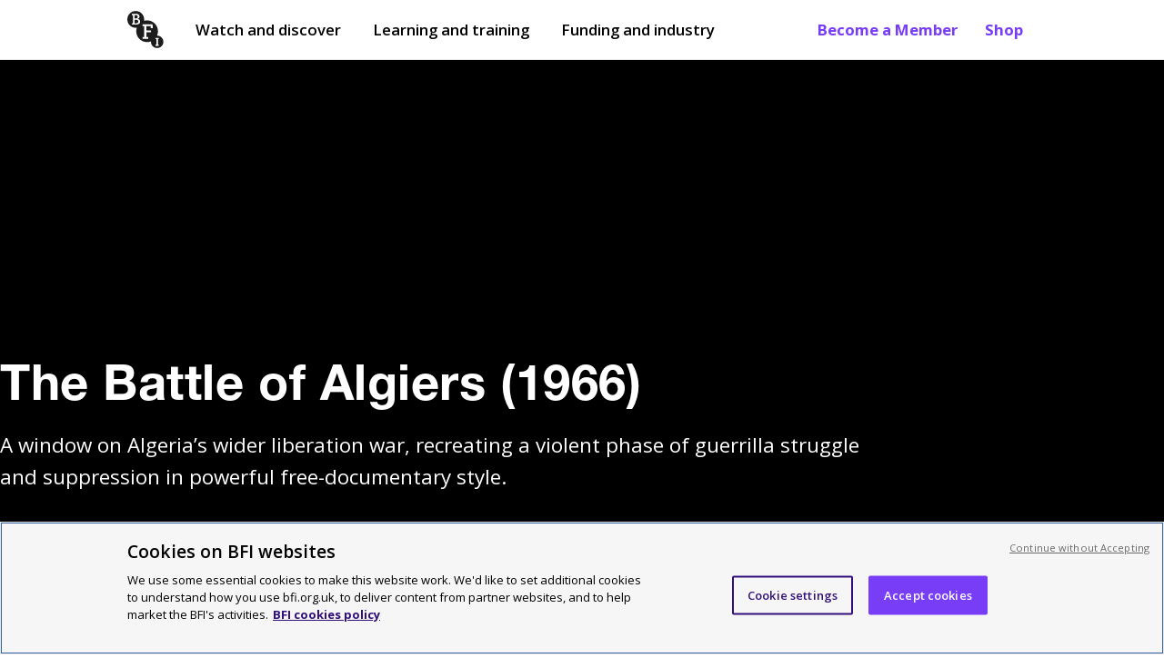

--- FILE ---
content_type: text/html; charset=utf-8
request_url: https://www.bfi.org.uk/film/6f9488ef-f914-594e-b76b-dce7143c8522/the-battle-of-algiers
body_size: 53230
content:
<!DOCTYPE html>
  <html lang="en">
    <head>
      <meta charset="utf-8" />
      <meta data-react-helmet="true" name="description" content="A window on Algeria’s wider liberation war, recreating a violent phase of guerrilla struggle and suppression in powerful free-documentary style."/><meta data-react-helmet="true" name="robots" content="index, follow"/><meta data-react-helmet="true" name="viewport" content="width=device-width, initial-scale=1"/><meta data-react-helmet="true" name="msapplication-TileColor" content="#783df6"/><meta data-react-helmet="true" name="msapplication-TileImage" content="/dist/client/a67a7d9041d0ee52635d.png"/><meta data-react-helmet="true" name="msapplication-config" content="/browserconfig.xml"/><meta data-react-helmet="true" name="theme-color" content="#ffffff"/><meta data-react-helmet="true" property="og:type" content="movie"/><meta data-react-helmet="true" property="og:site_name" content="BFI"/><meta data-react-helmet="true" property="og:url" content="/film/6f9488ef-f914-594e-b76b-dce7143c8522/the-battle-of-algiers"/><meta data-react-helmet="true" property="og:title" content="The Battle of Algiers (1966)"/><meta data-react-helmet="true" property="og:description" content="A window on Algeria’s wider liberation war, recreating a violent phase of guerrilla struggle and suppression in powerful free-documentary style."/><meta data-react-helmet="true" property="og:image" content="https://core-cms.bfi.org.uk/sites/default/files/styles/responsive/public/2021-08/the-battle-of-algiers-1966-men-on-streets-turning-backwards.jpeg/1200x630-cropped/the-battle-of-algiers-1966-men-on-streets-turning-backwards.jpeg"/><meta data-react-helmet="true" property="twitter:card" content="summary_large_image"/><meta data-react-helmet="true" property="twitter:site" content="@BFI"/><meta data-react-helmet="true" property="twitter:url" content="/film/6f9488ef-f914-594e-b76b-dce7143c8522/the-battle-of-algiers"/><meta data-react-helmet="true" property="twitter:title" content="The Battle of Algiers (1966)"/><meta data-react-helmet="true" property="twitter:description" content="A window on Algeria’s wider liberation war, recreating a violent phase of guerrilla struggle and suppression in powerful free-documentary style."/><meta data-react-helmet="true" property="twitter:image" content="https://core-cms.bfi.org.uk/sites/default/files/styles/responsive/public/2021-08/the-battle-of-algiers-1966-men-on-streets-turning-backwards.jpeg/1024x521-cropped/the-battle-of-algiers-1966-men-on-streets-turning-backwards.jpeg"/><meta data-react-helmet="true" property="twitter:image:alt" content="null"/>
      <!-- Referrer meta tag: Fixes YouTube playback issues in Safari when using CookiePro by setting the referrer to "origin". -->
      <meta name="referrer" content="origin">
      <!-- CookiePro Cookies Consent Notice start for www.bfi.org.uk -->
      
      <script src="https://cookie-cdn.cookiepro.com/scripttemplates/otSDKStub.js"  type="text/javascript" charset="UTF-8" data-domain-script="bd6dd4ce-0e1b-4bd8-b05b-5376972199ca" ></script>
      <link rel="alternate" type="application/rss+xml" title="Features and reviews" href="/rss-feed" />
      <script type="text/javascript">
        function OptanonWrapper() {
          const root = document.querySelector('#root');
          const cookieNotice = document.querySelector('#onetrust-banner-sdk');
          const acceptButton = document.querySelector('#onetrust-accept-btn-handler');
          cookieNotice.setAttribute("tabindex", "1");
          root.setAttribute("tabindex", "-1");
          const handleTab = (event) => {
            if (event.keyCode === 9) {
              root.focus();
            }
          };
          if (acceptButton) {
            acceptButton.addEventListener("keydown", handleTab);
            acceptButton.addEventListener('click', () => {
               setTimeout(() => {root.focus();}, 100);
            });
          }
        }
      </script>
      <!-- CookiePro Cookies Consent Notice end for www.bfi.org.uk -->

      <!-- Variable used by Goole Tag Manager -->
      <script>window.dataLayer = window.dataLayer || [];</script>
      <script data-react-helmet="true" type="application/ld+json">{
  "@context": "https://schema.org",
  "@type": "Movie",
  "mainEntityOfPage": {
    "@type": "WebPage",
    "@id": "/film/6f9488ef-f914-594e-b76b-dce7143c8522/the-battle-of-algiers"
  },
  "headline": "The Battle of Algiers (1966)",
  "description": "A window on Algeria’s wider liberation war, recreating a violent phase of guerrilla struggle and suppression in powerful free-documentary style.",
  "image": "https://core-cms.bfi.org.uk/sites/default/files/styles/responsive/public/2021-08/the-battle-of-algiers-1966-men-on-streets-turning-backwards.jpeg/1200x630-cropped/the-battle-of-algiers-1966-men-on-streets-turning-backwards.jpeg",
  "author": {
    "@type": "Organization",
    "name": "BFI"
  },
  "publisher": {
    "@type": "Organization",
    "name": "BFI",
    "logo": {
      "@type": "ImageObject",
      "url": "/dist/client/c4cbe7e9c131ddd1d014.png",
      "width": 57,
      "height": 57
    }
  }
}</script><script data-react-helmet="true" >dataLayer.push({
  "event": "pageview",
  "page_domain": "www.bfi.org.uk",
  "page_path": "/film/6f9488ef-f914-594e-b76b-dce7143c8522/the-battle-of-algiers",
  "page_name": "The Battle of Algiers (1966)",
  "publication_date": "",
  "updated_date": "",
  "page_category": "Other",
  "language": "EN",
  "currency": "GBP",
  "country": "UK",
  "page_type": "film-page",
  "programme": "",
  "word_count": 233,
  "author": "",
  "subject": "",
  "level_1": "film",
  "attached_articles": 9,
  "has_image": "yes",
  "has_description": "yes"
});</script>
      <!-- Google tag manager code -->
      <script>(function(w,d,s,l,i){w[l]=w[l]||[];w[l].push({'gtm.start':new Date().getTime(),event:'gtm.js'});var f=d.getElementsByTagName(s)[0],j=d.createElement(s),dl=l!='dataLayer'?'&l='+l:'';j.async=true;j.src='https://www.googletagmanager.com/gtm.js?id='+i+dl;f.parentNode.insertBefore(j,f);})(window,document,'script','dataLayer','GTM-TPS5SNQ');</script>

      <meta name="google-site-verification" content="Cy_TKjEw_Nz_32-nSVaetgkCXBCeRyKlc6wTqdHDAa8" />
      <link href="https://fonts.googleapis.com/css?family=Open+Sans:400,600,700&display=swap" rel="stylesheet" />
      <style data-styled="true" data-styled-version="6.1.19">.gFihUn{display:none;}/*!sc*/
@media screen and (min-width:1040px){.gFihUn{display:block;}}/*!sc*/
data-styled.g1[id="QuickLinks__Wrapper-sc-1t7tnxv-0"]{content:"gFihUn,"}/*!sc*/
.hsTFMy{color:#783DF6;font-weight:700;text-decoration:none;padding:21px 15px;text-shadow:none;position:relative;transition:opacity 0.3s ease-in-out;}/*!sc*/
.hsTFMy:before{content:'';position:absolute;width:0;height:2px;background-color:#310F7A;opacity:0.8;visibility:hidden;transition:all 0.3s ease-in-out;left:15px;right:15px;bottom:15px;}/*!sc*/
@media screen and (max-width:895px) and (min-width:768px){.hsTFMy:before{left:8px;right:8px;bottom:8px;}}/*!sc*/
@media screen and (min-width:895px){.hsTFMy:before{left:13px;right:13px;bottom:11px;}}/*!sc*/
@media screen and (min-width:1040px){.hsTFMy:before{bottom:17px;left:15px;right:15px;}}/*!sc*/
.hsTFMy:hover:before{visibility:visible;width:calc(100% - 30px);}/*!sc*/
@media screen and (max-width:895px) and (min-width:768px){.hsTFMy:hover:before{width:calc(100% - 16px);}}/*!sc*/
@media screen and (min-width:895px){.hsTFMy:hover:before{width:calc(100% - 26px);}}/*!sc*/
@media screen and (min-width:1040px){.hsTFMy:hover:before{width:calc(100% - 30px);}}/*!sc*/
data-styled.g2[id="QuickLinks__QuickLink-sc-1t7tnxv-1"]{content:"hsTFMy,"}/*!sc*/
.XUZBE{z-index:999;position:fixed;display:none;top:52px;left:0px;width:100%;bottom:0px;background:#ffffff;padding:0px 20px;animation:fadeIn 0.1s ease-out;overflow-y:scroll;margin-top:0;}/*!sc*/
@keyframes fadeIn{from{opacity:0;}to{opacity:1;}}/*!sc*/
@media screen and (min-width:768px){.XUZBE{top:68px;}}/*!sc*/
@media screen and (min-width:1040px){.XUZBE{display:none;}}/*!sc*/
data-styled.g3[id="MobilePanel__Panel-sc-hmyky8-0"]{content:"XUZBE,"}/*!sc*/
.kclUoj{border:none;margin-top:1px;cursor:pointer;background:none;padding:10px 10px;font-size:1.05rem;font-weight:700;display:flex;-webkit-flex-direction:row;-moz-flex-direction:row;-ms-flex-direction:row;flex-direction:row;justify-content:center;align-items:center;margin-left:-10px;color:#000000;}/*!sc*/
@media screen and (min-width:768px){.kclUoj{color:#000000;}.kclUoj[aria-expanded='true']{color:#000000;}}/*!sc*/
@media screen and (min-width:1040px){.kclUoj{display:none;}}/*!sc*/
data-styled.g13[id="MenuButton__Button-sc-eot706-0"]{content:"kclUoj,"}/*!sc*/
.lfdQLr{margin-left:10px;width:15px;}/*!sc*/
.lfdQLr:after,.lfdQLr:before,.lfdQLr span{background-color:#000000;content:'';display:block;height:2px;margin:3px 0;transition:all 0.2s ease-in-out;}/*!sc*/
@media screen and (min-width:768px){.lfdQLr:after,.lfdQLr:before,.lfdQLr span{background-color:#000000;}}/*!sc*/
data-styled.g14[id="MenuButton__Icon-sc-eot706-1"]{content:"lfdQLr,"}/*!sc*/
.flIevp{display:none;}/*!sc*/
@media screen and (min-width:1040px){.flIevp{display:block;margin-right:auto;}}/*!sc*/
data-styled.g15[id="Nav__Outer-sc-5atite-0"]{content:"flIevp,"}/*!sc*/
.xomxB{list-style:none;display:flex;-webkit-flex-direction:row;-moz-flex-direction:row;-ms-flex-direction:row;flex-direction:row;align-items:center;margin:0px;padding-left:0;}/*!sc*/
data-styled.g16[id="Nav__List-sc-5atite-1"]{content:"xomxB,"}/*!sc*/
.hrUifz{display:block;padding:25px 0 25px 12px;color:#000000;text-decoration:none;position:relative;margin-right:15px;text-shadow:none;}/*!sc*/
.hrUifz:after{position:absolute;display:block;content:'';height:2px;background-color:#000000;width:0;left:15px;right:15px;bottom:15px;transition:all 0.3s ease-in-out;}/*!sc*/
@media screen and (max-width:895px) and (min-width:768px){.hrUifz:after{left:8px;right:8px;bottom:8px;width:0;}}/*!sc*/
@media screen and (min-width:895px){.hrUifz:after{left:13px;right:13px;bottom:11px;width:0;}}/*!sc*/
@media screen and (min-width:1040px){.hrUifz:after{bottom:17px;left:15px;right:15px;width:0;}}/*!sc*/
.hrUifz:hover:after{opacity:0.8;visibility:visible;width:calc(100% - 30px);}/*!sc*/
@media screen and (max-width:895px) and (min-width:768px){.hrUifz:hover:after{width:calc(100% - 16px);}}/*!sc*/
@media screen and (min-width:895px){.hrUifz:hover:after{width:calc(100% - 26px);}}/*!sc*/
@media screen and (min-width:1040px){.hrUifz:hover:after{width:calc(100% - 30px);}}/*!sc*/
.hrUifz:before{display:block;content:'';position:absolute;margin:0 auto;bottom:0;left:50%;transform:translateX(-50%);width:0;height:0;border-left:8px solid transparent;border-right:8px solid transparent;border-bottom:8px solid transparent;z-index:999;}/*!sc*/
.hrUifz:first-child{margin-left:-10px;}/*!sc*/
data-styled.g17[id="Nav__ItemLink-sc-5atite-2"]{content:"hrUifz,"}/*!sc*/
.cprRkH{font-weight:600;}/*!sc*/
data-styled.g18[id="Nav__Item-sc-5atite-3"]{content:"cprRkH,"}/*!sc*/
.izHpeB{margin-right:20px;padding:20px 10px!important;margin-left:-10px;}/*!sc*/
data-styled.g26[id="Nav__BlackLogoLink-sc-5atite-11"]{content:"izHpeB,"}/*!sc*/
.dLrYtC{width:40px;height:41px;vertical-align:middle;}/*!sc*/
data-styled.g27[id="Nav__Logo-sc-5atite-12"]{content:"dLrYtC,"}/*!sc*/
.gTnOmw{position:absolute!important;width:1px!important;height:1px!important;overflow:hidden!important;clip:rect(0 0 0 0)!important;-webkit-clip-path:inset(50%)!important;clip-path:inset(50%)!important;white-space:nowrap!important;padding:10px 25px;font-weight:700;display:block;text-decoration:none;z-index:99999;color:#783DF6;background:#ffffff;border:1px solid #746D6D;margin-left:-8px;}/*!sc*/
.gTnOmw:focus{position:absolute!important;width:auto!important;height:auto!important;overflow:visible!important;clip:auto!important;-webkit-clip-path:none!important;clip-path:none!important;white-space:inherit!important;outline:none;}/*!sc*/
data-styled.g30[id="Nav__OpenMenuButton-sc-5atite-15"]{content:"gTnOmw,"}/*!sc*/
.kGLoOl{margin-bottom:0px;position:relative;z-index:999;min-height:45px;position:sticky;top:0px;background-color:#ffffff;border-bottom:1px solid #E9E8E8;}/*!sc*/
.kGLoOl.menuOpen{background-color:white;border-bottom:1px solid #E9E8E8;}/*!sc*/
@media screen and (min-width:1040px){.kGLoOl{min-height:50px;}}/*!sc*/
.kGLoOl a{font-size:1.05rem;}/*!sc*/
@media screen and (max-width:895px) and (min-width:768px){.kGLoOl a{font-size:13px;}}/*!sc*/
@media screen and (min-width:768px){.kGLoOl a{padding:6px 0;font-size:15px;}}/*!sc*/
@media screen and (min-width:1040px){.kGLoOl a{padding:21px 15px;font-size:1.05rem;}}/*!sc*/
data-styled.g31[id="Header__Outer-sc-1ded1i3-0"]{content:"kGLoOl,"}/*!sc*/
.hCXkBC{display:flex;-webkit-flex-direction:row;-moz-flex-direction:row;-ms-flex-direction:row;flex-direction:row;justify-content:space-between;align-items:center;max-width:1040px;margin:0 auto;padding:0px 20px;}/*!sc*/
@media screen and (min-width:1440px){.hCXkBC{max-width:calc(1440px - 100px);}}/*!sc*/
.hCXkBC a:focus,.hCXkBC button:focus{box-shadow:inset #FF22C9 0px 0px 0px 4px;outline:none!important;}/*!sc*/
data-styled.g32[id="Header__Inner-sc-1ded1i3-1"]{content:"hCXkBC,"}/*!sc*/
.kWmYLR{width:65px;height:66px;}/*!sc*/
@media screen and (min-width:550px){.kWmYLR{width:50px;height:51px;}}/*!sc*/
@media screen and (min-width:1040px){.kWmYLR{width:55px;height:56px;}}/*!sc*/
@media screen and (min-width:1440px){.kWmYLR{width:65px;height:66px;}}/*!sc*/
data-styled.g33[id="Header__Logo-sc-1ded1i3-2"]{content:"kWmYLR,"}/*!sc*/
.dSDGmS{padding:0;display:block;}/*!sc*/
@media screen and (min-width:768px){.dSDGmS{display:none;}}/*!sc*/
.dSDGmS img{width:40px;height:41px;margin-top:5px;}/*!sc*/
data-styled.g35[id="Header__MobileLogoLink-sc-1ded1i3-4"]{content:"dSDGmS,"}/*!sc*/
.cStncM{display:none;}/*!sc*/
@media screen and (min-width:768px){.cStncM{display:block;padding:6px 0!important;}}/*!sc*/
@media screen and (min-width:1040px){.cStncM{display:none;}}/*!sc*/
data-styled.g36[id="Header__TabletLogoLink-sc-1ded1i3-5"]{content:"cStncM,"}/*!sc*/
.djmBYu{position:absolute!important;width:1px!important;height:1px!important;margin:0!important;overflow:hidden!important;clip:rect(0 0 0 0)!important;-webkit-clip-path:inset(50%)!important;clip-path:inset(50%)!important;white-space:nowrap!important;padding:10px 25px;background:#783DF6;font-weight:700;display:block;text-decoration:none;z-index:99999;color:#000000;}/*!sc*/
.djmBYu .inner{max-width:1040px;margin:0 auto;}/*!sc*/
@media screen and (min-width:1440px){.djmBYu .inner{max-width:calc(1440px - 100px);}}/*!sc*/
.djmBYu .button_like{background:#ffffff;padding:10px 15px;display:inline-block;border:3px solid #FF22C9;}/*!sc*/
.djmBYu:focus{position:static!important;width:100%!important;height:auto!important;margin:inherit!important;overflow:visible!important;clip:auto!important;-webkit-clip-path:none!important;clip-path:none!important;white-space:inherit!important;outline:none;}/*!sc*/
@media screen and (max-width:895px) and (min-width:768px){.djmBYu:focus{padding-bottom:52px;}}/*!sc*/
@media screen and (min-width:895px){.djmBYu:focus{padding-bottom:48px;}}/*!sc*/
@media screen and (min-width:1040px){.djmBYu:focus{padding-bottom:20px;}}/*!sc*/
data-styled.g38[id="Header__SkipLink-sc-1ded1i3-7"]{content:"djmBYu,"}/*!sc*/
.iCSWVH{padding:0;width:100%;margin:15px 0 35px;display:flex;}/*!sc*/
data-styled.g39[id="ImageSponsorLinks__Outer-sc-fogxlc-0"]{content:"iCSWVH,"}/*!sc*/
.jtZpCs{display:flex;-webkit-flex-direction:row;-moz-flex-direction:row;-ms-flex-direction:row;flex-direction:row;align-items:flex-start;flex-wrap:wrap;width:100%;}/*!sc*/
data-styled.g40[id="ImageSponsorLinks__ImagesHolder-sc-fogxlc-1"]{content:"jtZpCs,"}/*!sc*/
.hSEoLe{margin-bottom:10px;}/*!sc*/
.hSEoLe :not(:last-child){margin-right:18px;}/*!sc*/
.hSEoLe img{-webkit-transition:all ease 0.3s;-moz-transition:all ease 0.3s;-o-transition:all ease 0.3s;transition:all ease 0.3s;}/*!sc*/
data-styled.g41[id="ImageSponsorLinks__ImageContainer-sc-fogxlc-2"]{content:"hSEoLe,"}/*!sc*/
.ktsGWn{margin:0;padding:0;display:block;width:auto;height:75px;}/*!sc*/
@media screen and (min-width:768px){.ktsGWn{height:100px;}}/*!sc*/
data-styled.g43[id="ImageSponsorLinks__Image-sc-fogxlc-4"]{content:"ktsGWn,"}/*!sc*/
.VsQEw{padding:10px 0 20px 0;background:#F9DDE7;color:#000000;}/*!sc*/
@media screen and (min-width:768px){.VsQEw{padding:40px 0 20px 0;}}/*!sc*/
@media screen and (min-width:1040px){.VsQEw{padding:50px 0 20px 0;}}/*!sc*/
data-styled.g44[id="Footer__Outer-sc-1m4hj7x-0"]{content:"VsQEw,"}/*!sc*/
.ljxtnv{max-width:1040px;padding:0 20px;margin:0 auto;}/*!sc*/
.ljxtnv ul{padding:0;margin:15px 0;max-width:410px;}/*!sc*/
@media screen and (min-width:1040px){.ljxtnv ul{max-width:435px;}}/*!sc*/
.ljxtnv.dont_restrict{padding:0;}/*!sc*/
@media screen and (min-width:768px){.ljxtnv.dont_restrict{padding:0 20px;}}/*!sc*/
@media screen and (min-width:1440px){.ljxtnv{max-width:calc(1440px - 100px);}}/*!sc*/
data-styled.g45[id="Footer__Inner-sc-1m4hj7x-1"]{content:"ljxtnv,"}/*!sc*/
.hBkwQi{margin-bottom:40px;}/*!sc*/
@media screen and (min-width:768px){.hBkwQi .container{display:flex;-webkit-flex-direction:row;-moz-flex-direction:row;-ms-flex-direction:row;flex-direction:row;justify-content:space-between;}}/*!sc*/
data-styled.g46[id="Footer__TopRow-sc-1m4hj7x-2"]{content:"hBkwQi,"}/*!sc*/
.buDuIh{border-top:1px solid #000000;padding-top:30px;padding-bottom:25px;}/*!sc*/
@media screen and (min-width:768px){.buDuIh{padding-bottom:20px;}}/*!sc*/
@media screen and (min-width:1040px){.buDuIh{padding-bottom:30px;}}/*!sc*/
data-styled.g47[id="Footer__SecondRow-sc-1m4hj7x-3"]{content:"buDuIh,"}/*!sc*/
.cEruAU ul{flex-direction:row;-webkit-box-pack:justify;justify-content:space-between;max-width:100%;}/*!sc*/
.cEruAU ul li{width:100%;list-style:none;margin:0 0 15px 0;}/*!sc*/
@media screen and (min-width:768px){.cEruAU ul li{margin-left:25px;}.cEruAU ul li:first-of-type{margin-left:0;}}/*!sc*/
.cEruAU a{text-decoration:underline;font-size:1.14rem;font-weight:600;text-decoration-thickness:2px;}/*!sc*/
@media screen and (min-width:768px){.cEruAU ul{display:flex;}}/*!sc*/
data-styled.g48[id="Footer__WatchMenu-sc-1m4hj7x-4"]{content:"cEruAU,"}/*!sc*/
.faefgB div{margin-top:5px;font-size:1.05rem;}/*!sc*/
data-styled.g49[id="Footer__MenuDesc-sc-1m4hj7x-5"]{content:"faefgB,"}/*!sc*/
.egEgbC{margin-bottom:30px;border-top:1px solid #000000;border-bottom:1px solid #000000;padding-bottom:10px;padding-top:30px;}/*!sc*/
@media screen and (min-width:768px){.egEgbC{padding-top:35px;padding-bottom:50px;}.egEgbC .container{display:flex;-webkit-flex-direction:row;-moz-flex-direction:row;-ms-flex-direction:row;flex-direction:row;justify-content:space-between;}}/*!sc*/
@media screen and (min-width:1040px){.egEgbC{padding-bottom:35px;}}/*!sc*/
data-styled.g50[id="Footer__ThirdRow-sc-1m4hj7x-6"]{content:"egEgbC,"}/*!sc*/
.gNIKkX{width:100%;margin-bottom:25px;flex:1;}/*!sc*/
.gNIKkX img{height:60px;}/*!sc*/
@media screen and (min-width:768px){.gNIKkX{margin-left:40px;}}/*!sc*/
@media screen and (min-width:1040px){.gNIKkX{margin-left:50px;}}/*!sc*/
data-styled.g51[id="Footer__SupportLogos-sc-1m4hj7x-7"]{content:"gNIKkX,"}/*!sc*/
.ldckjY{flex:1;}/*!sc*/
@media screen and (min-width:1040px){.ldckjY{flex:2;}}/*!sc*/
data-styled.g52[id="Footer__AboutUsMenu-sc-1m4hj7x-8"]{content:"ldckjY,"}/*!sc*/
.eAQJIW{font-size:0.8rem;text-align:left;}/*!sc*/
@media screen and (min-width:768px){.eAQJIW{text-align:left;}.eAQJIW .container{display:flex;-webkit-flex-direction:row;-moz-flex-direction:row;-ms-flex-direction:row;flex-direction:row;justify-content:space-between;}}/*!sc*/
data-styled.g53[id="Footer__BottomRow-sc-1m4hj7x-9"]{content:"eAQJIW,"}/*!sc*/
.fpfMLv{margin-bottom:20px;}/*!sc*/
.fpfMLv a{margin-right:15px;font-weight:600;text-decoration:underline;}/*!sc*/
@media screen and (min-width:768px){.fpfMLv{margin-bottom:0;}.fpfMLv a{text-decoration:none;}.fpfMLv a:hover{text-decoration:underline;}.fpfMLv li{display:inline-block;}}/*!sc*/
data-styled.g54[id="Footer__BottomLinks-sc-1m4hj7x-10"]{content:"fpfMLv,"}/*!sc*/
.jlPgXt{margin-top:30px;width:100%;font-size:1.05rem;border-top:3px solid #000000;}/*!sc*/
.jlPgXt h2{font-size:1.25rem;}/*!sc*/
@media screen and (min-width:768px){.jlPgXt{margin-top:0;margin-left:25px;}.jlPgXt:first-of-type{margin-left:0;}}/*!sc*/
@media screen and (min-width:1440px){.jlPgXt{margin-left:25px;}.jlPgXt h2{font-size:27px;}}/*!sc*/
data-styled.g55[id="Footer__Menu-sc-1m4hj7x-11"]{content:"jlPgXt,"}/*!sc*/
.fzTUWr{margin-top:0;display:block;font-size:1.3rem;font-weight:700;margin-bottom:25px;}/*!sc*/
data-styled.g56[id="Footer__Heading-sc-1m4hj7x-12"]{content:"fzTUWr,"}/*!sc*/
.kINSuu{margin-top:0;display:block;font-size:1.25rem;font-weight:700;margin-bottom:15px;}/*!sc*/
@media screen and (min-width:1440px){.kINSuu{font-size:1.68rem;}}/*!sc*/
data-styled.g57[id="Footer__SubHeading-sc-1m4hj7x-13"]{content:"kINSuu,"}/*!sc*/
.jBTEAX{font-size:1.05rem;}/*!sc*/
@media screen and (min-width:1040px){.jBTEAX{margin-right:75px;font-size:1.14rem;}}/*!sc*/
@media screen and (min-width:1440px){.jBTEAX{font-size:1.25rem;margin-right:110px;}}/*!sc*/
data-styled.g58[id="Footer__AboutUs-sc-1m4hj7x-14"]{content:"jBTEAX,"}/*!sc*/
@media screen and (min-width:768px){.dQbHUq{text-align:right;width:300px;}}/*!sc*/
data-styled.g59[id="Footer__Copyright-sc-1m4hj7x-15"]{content:"dQbHUq,"}/*!sc*/
.bLoVjm{display:flex;-webkit-flex-direction:row;-moz-flex-direction:row;-ms-flex-direction:row;flex-direction:row;align-items:center;margin-bottom:20px;}/*!sc*/
.bLoVjm li{width:100%;}/*!sc*/
data-styled.g60[id="Footer__LinkContainer-sc-1m4hj7x-16"]{content:"bLoVjm,"}/*!sc*/
.gwqGRM{border-bottom:1px solid #000000;margin:0 -20px 30px -20px;padding-bottom:40px;padding-left:15px;}/*!sc*/
@media screen and (min-width:768px){.gwqGRM{margin:0 -5px 0 0;padding:0;border-bottom:unset;}}/*!sc*/
data-styled.g61[id="Footer__IconLinkContainer-sc-1m4hj7x-17"]{content:"gwqGRM,"}/*!sc*/
.faSNqM{color:black;text-decoration:none;}/*!sc*/
.faSNqM:hover{text-decoration:underline;}/*!sc*/
.faSNqM:hover div.logo{opacity:0.6;}/*!sc*/
.faSNqM:focus{outline:2px solid #FF22C9;background:#310F7A;color:#ffffff;}/*!sc*/
.faSNqM:focus div.logo{background-color:#ffffff;}/*!sc*/
.faSNqM:active{text-decoration:underline;}/*!sc*/
.faSNqM::-moz-focus-inner{border:0;}/*!sc*/
.faSNqM.title_link{display:block;text-decoration:none;}/*!sc*/
.faSNqM.title_link:hover{text-decoration:underline;}/*!sc*/
.faSNqM.title_link:focus{background:none;outline:none;}/*!sc*/
.faSNqM.title_link:focus h2{outline:2px solid #FF22C9;background:#310F7A;color:#ffffff;}/*!sc*/
.faSNqM span.hidden_title{display:none;}/*!sc*/
.faSNqM h2{margin-bottom:0;}/*!sc*/
data-styled.g62[id="Footer__MenuItem-sc-1m4hj7x-18"]{content:"faSNqM,"}/*!sc*/
.hpVaOY{color:black;text-decoration:none;}/*!sc*/
.hpVaOY:hover{text-decoration:underline;}/*!sc*/
.hpVaOY:hover div.logo{opacity:0.6;}/*!sc*/
.hpVaOY:focus{outline:2px solid #FF22C9;background:#310F7A;color:#ffffff;}/*!sc*/
.hpVaOY:focus div.logo{background-color:#ffffff;}/*!sc*/
.hpVaOY:active{text-decoration:underline;}/*!sc*/
.hpVaOY::-moz-focus-inner{border:0;}/*!sc*/
.hpVaOY.title_link{display:block;text-decoration:none;}/*!sc*/
.hpVaOY.title_link:hover{text-decoration:underline;}/*!sc*/
.hpVaOY.title_link:focus{background:none;outline:none;}/*!sc*/
.hpVaOY.title_link:focus h2{outline:2px solid #FF22C9;background:#310F7A;color:#ffffff;}/*!sc*/
.hpVaOY span.hidden_title{display:none;}/*!sc*/
.hpVaOY h2{margin-bottom:0;}/*!sc*/
.hpVaOY:focus{background:#310F7A;}/*!sc*/
data-styled.g63[id="Footer__ExternalMenuItem-sc-1m4hj7x-19"]{content:"hpVaOY,"}/*!sc*/
.kvxyuS{vertical-align:bottom;width:35px;height:35px;display:inline-block;background-color:#000000;background:url([data-uri]) no-repeat center;}/*!sc*/
.bvLVXg{vertical-align:bottom;width:35px;height:35px;display:inline-block;background-color:#000000;background:url(/dist/client/42a0f3f0eb04b7db1a30.svg) no-repeat center;}/*!sc*/
.gDMGXn{vertical-align:bottom;width:35px;height:35px;display:inline-block;background-color:#000000;background:url(/dist/client/2f4a3feb8d4022aeb7db.svg) no-repeat center;}/*!sc*/
.iXqTfI{vertical-align:bottom;width:35px;height:35px;display:inline-block;background-color:#000000;background:url(/dist/client/f222fea05b44fdeb2e91.svg) no-repeat center;}/*!sc*/
.jcKdMX{vertical-align:bottom;width:35px;height:35px;display:inline-block;background-color:#000000;background:url(/dist/client/685bd3b88b8c332eaf45.svg) no-repeat center;}/*!sc*/
data-styled.g64[id="Footer__Icon-sc-1m4hj7x-20"]{content:"kvxyuS,bvLVXg,gDMGXn,iXqTfI,jcKdMX,"}/*!sc*/
.FauUN{display:inline-block;position:relative;font-weight:700;font-size:1.14rem;line-height:1.6;color:#000000;background:#ffffff;text-decoration:none;text-shadow:none;padding:10px 25px;z-index:2;width:100%;text-align:center;transition:color 0.3s;}/*!sc*/
.FauUN.dark{background:#000000;color:#ffffff;}/*!sc*/
.FauUN.light{background:#ffffff;color:#000000;}/*!sc*/
.FauUN svg{fill:currentColor;}/*!sc*/
.FauUN::after{content:'';width:100%;height:5px;transition:height 0.3s;position:absolute;bottom:-5px;left:0;background:#783DF6;z-index:-1;}/*!sc*/
.FauUN:hover,.FauUN:focus{color:#ffffff;}/*!sc*/
.FauUN:hover::after,.FauUN:focus::after{height:calc(100% + 5px);}/*!sc*/
.FauUN:focus{box-shadow:0 0 0 4px #FF22C9;outline:none;height:auto;}/*!sc*/
.FauUN:focus :after{bottom:0;height:100%;}/*!sc*/
.FauUN:active{background:#783DF6!important;box-shadow:none;transform:translate(0,5px);}/*!sc*/
.FauUN:active :after{height:1px;bottom:-1px;}/*!sc*/
@media screen and (min-width:768px){.FauUN{width:auto;}}/*!sc*/
.hKnhOL{display:inline-block;position:relative;font-weight:700;font-size:1.14rem;line-height:1.6;color:#ffffff;background:#000000;text-decoration:none;text-shadow:none;padding:10px 25px;z-index:2;width:100%;text-align:center;transition:color 0.3s;}/*!sc*/
.hKnhOL.dark{background:#000000;color:#ffffff;}/*!sc*/
.hKnhOL.light{background:#ffffff;color:#000000;}/*!sc*/
.hKnhOL svg{fill:currentColor;}/*!sc*/
.hKnhOL::after{content:'';width:100%;height:5px;transition:height 0.3s;position:absolute;bottom:-5px;left:0;background:#783DF6;z-index:-1;}/*!sc*/
.hKnhOL:hover,.hKnhOL:focus{color:#ffffff;}/*!sc*/
.hKnhOL:hover::after,.hKnhOL:focus::after{height:calc(100% + 5px);}/*!sc*/
.hKnhOL:focus{box-shadow:0 0 0 4px #FF22C9;outline:none;height:auto;}/*!sc*/
.hKnhOL:focus :after{bottom:0;height:100%;}/*!sc*/
.hKnhOL:active{background:#310F7A!important;box-shadow:none;transform:translate(0,5px);}/*!sc*/
.hKnhOL:active :after{height:1px;bottom:-1px;}/*!sc*/
@media screen and (min-width:768px){.hKnhOL{width:auto;}}/*!sc*/
.jwOddP{display:inline-block;position:relative;font-weight:700;font-size:1.14rem;line-height:1.6;color:#000000;background:#ffffff;text-decoration:none;text-shadow:none;padding:10px 25px;z-index:2;width:100%;text-align:center;transition:color 0.3s;}/*!sc*/
.jwOddP.dark{background:#000000;color:#ffffff;}/*!sc*/
.jwOddP.light{background:#ffffff;color:#000000;}/*!sc*/
.jwOddP svg{fill:currentColor;}/*!sc*/
.jwOddP::after{content:'';width:100%;height:5px;transition:height 0.3s;position:absolute;bottom:-5px;left:0;background:#783DF6;z-index:-1;}/*!sc*/
.jwOddP:hover,.jwOddP:focus{color:#ffffff;}/*!sc*/
.jwOddP:hover::after,.jwOddP:focus::after{height:calc(100% + 5px);}/*!sc*/
.jwOddP:focus{box-shadow:0 0 0 4px #FF22C9;outline:none;height:auto;}/*!sc*/
.jwOddP:focus :after{bottom:0;height:100%;}/*!sc*/
.jwOddP:active{background:#310F7A!important;box-shadow:none;transform:translate(0,5px);}/*!sc*/
.jwOddP:active :after{height:1px;bottom:-1px;}/*!sc*/
@media screen and (min-width:768px){.jwOddP{width:auto;}}/*!sc*/
data-styled.g65[id="Button__PrimaryButton-sc-1s3ot19-0"]{content:"FauUN,hKnhOL,jwOddP,"}/*!sc*/
@media screen and (min-width: 768px){.dpQqlv{display:grid;grid-template-columns:repeat(12, 1fr);column-gap:25px;}}/*!sc*/
data-styled.g78[id="Breadcrumbs__Nav-sc-xbclhh-0"]{content:"dpQqlv,"}/*!sc*/
.bIawxG{list-style:none;color:#000000;font-size:0.8rem;padding-left:0px;line-height:1.5;margin-top:0;display:none;grid-column:span 12;}/*!sc*/
@media screen and (min-width:768px){.bIawxG{display:block;}}/*!sc*/
@media screen and (min-width:895px){.bIawxG{grid-column:span 10;}}/*!sc*/
@media screen and (min-width:1040px){.bIawxG{font-size:1.05rem;}}/*!sc*/
data-styled.g79[id="Breadcrumbs__Outer-sc-xbclhh-1"]{content:"bIawxG,"}/*!sc*/
.kIsyPr{display:block;margin:0;padding:0;font-size:0.8rem;}/*!sc*/
@media screen and (min-width:768px){.kIsyPr{display:none;}}/*!sc*/
data-styled.g80[id="Breadcrumbs__MobileOuter-sc-xbclhh-2"]{content:"kIsyPr,"}/*!sc*/
.dUhILZ{display:inline;}/*!sc*/
.dUhILZ:after{margin:0px 5px;content:'/';font-weight:bold;}/*!sc*/
.dUhILZ:last-of-type:after{display:none;}/*!sc*/
data-styled.g81[id="Breadcrumbs__Crumb-sc-xbclhh-3"]{content:"dUhILZ,"}/*!sc*/
.hFkTEc{color:#000000;text-decoration:none;font-weight:600;position:relative;background-image:linear-gradient(120deg,#783DF6 0%,#783DF6 100%);background-repeat:no-repeat;background-size:100% 2px;background-position:0 100%;transition:all 0.15s ease-in-out;}/*!sc*/
.hFkTEc:hover{color:#ffffff;background-size:100% 100%;}/*!sc*/
.hFkTEc:focus{background-size:100% 100%;color:#ffffff;outline:none;background-image:linear-gradient(120deg,#FF22C9 0%,#FF22C9 100%);}/*!sc*/
.hFkTEc:active{outline:none;text-decoration:underline;}/*!sc*/
data-styled.g82[id="Breadcrumbs__BreadcrumbLink-sc-xbclhh-4"]{content:"hFkTEc,"}/*!sc*/
.eJVXmN a:link,.eJVXmN a:visited{color:black;text-decoration:none;font-weight:600;position:relative;background-image:linear-gradient(120deg, #783DF6 0%, #783DF6 100%);background-repeat:no-repeat;background-size:100% 2px;background-position:0 100%;transition:all 0.15s ease-in-out;}/*!sc*/
.eJVXmN a:link:focus,.eJVXmN a:visited:focus{background-size:100% 100%;color:white;outline:none;background-image:linear-gradient(120deg, #FF22C9 0%, #FF22C9 100%);}/*!sc*/
.eJVXmN a:link:hover,.eJVXmN a:visited:hover{color:white;background-size:100% 100%;}/*!sc*/
.eJVXmN a:link:active,.eJVXmN a:visited:active{outline:none;text-decoration:underline;}/*!sc*/
data-styled.g86[id="TextContent-sc-jn8we1-0"]{content:"eJVXmN,"}/*!sc*/
.bvRwtj{display:flex;flex-direction:column;background:black;color:white;padding:0;margin-bottom:25px;}/*!sc*/
.bvRwtj h1{font-family:HelveticaNeueLTPro-Bd,"HelveticaNeue";margin:0;font-weight:bold;font-size:2.6rem;letter-spacing:0.01em;margin-bottom:10px;}/*!sc*/
@media screen and (min-width: 768px){.bvRwtj h1{font-size:3.3rem;}}/*!sc*/
@media screen and (min-width: 1040px){.bvRwtj h1{font-size:3.4rem;}}/*!sc*/
.bvRwtj .Hero__text{min-height:500px;padding-inline:20px;background:linear-gradient(0deg, rgba(0,0,0,0.7) 0%, rgba(0,0,0,0.45) 25%, rgba(0,0,0,0) 100%),url(https://core-cms.bfi.org.uk/sites/default/files/styles/responsive/public/2021-08/the-battle-of-algiers-1966-men-on-streets-turning-backwards.jpeg/1920x1080-cropped/the-battle-of-algiers-1966-men-on-streets-turning-backwards.jpeg);background-color:black;background-position:50% 0%;background-size:cover;text-shadow:0 0 30px black;display:flex;flex-direction:column;justify-content:end;grid-template-rows:auto min-content min-content;}/*!sc*/
@media screen and (min-width: 768px){.bvRwtj .Hero__text{display:grid;grid-template-columns:repeat(12, 1fr);column-gap:25px;}}/*!sc*/
@media screen and (min-width:768px){.bvRwtj .Hero__text{min-height:660px;padding-bottom:85px;}.bvRwtj .Hero__text::before{content:'';}.bvRwtj .Hero__text>*{grid-column:1/span 10;align-self:end;}.bvRwtj .Hero__text>*:first-child{grid-row-start:2;}}/*!sc*/
@media screen and (min-width:1040px){.bvRwtj .Hero__text{min-height:auto;}.bvRwtj .Hero__text>*{grid-column:1/span 9;}}/*!sc*/
.bvRwtj .Hero__standfirst{font-size:1.14rem;line-height:1.6;margin-bottom:35px;}/*!sc*/
@media screen and (min-width: 768px){.bvRwtj .Hero__standfirst{font-size:1.4rem;line-height:1.6;}}/*!sc*/
@media screen and (min-width: 1440px){.bvRwtj .Hero__standfirst{font-size:1.6rem;}}/*!sc*/
.bvRwtj .Hero__children{margin:25px 20px 30px;}/*!sc*/
.bvRwtj .Hero__children:empty{display:none;}/*!sc*/
@media screen and (min-width:1040px){.bvRwtj{padding-inline:20px;background:linear-gradient(0deg, rgba(0,0,0,0.7) 0%, rgba(0,0,0,0.45) 25%, rgba(0,0,0,0) 100%),url(https://core-cms.bfi.org.uk/sites/default/files/styles/responsive/public/2021-08/the-battle-of-algiers-1966-men-on-streets-turning-backwards.jpeg/1920x1080-cropped/the-battle-of-algiers-1966-men-on-streets-turning-backwards.jpeg);background-color:black;background-position:50% 0%;background-size:cover;text-shadow:0 0 30px black;min-height:645px;justify-content:flex-end;}@media screen and (min-width: 1040px){.bvRwtj{padding-inline:calc(50% - 500px);}}@media screen and (min-width: 1440px){.bvRwtj{padding-inline:calc(50% - 650px);}}.bvRwtj .Hero__text{background:none;padding-inline:0;padding-bottom:30px;}.bvRwtj .Hero__children{margin-inline:0;margin-block:0 35px;}}/*!sc*/
data-styled.g87[id="HeroBasic__Hero-sc-1as804s-0"]{content:"bvRwtj,"}/*!sc*/
.eJLOrg{font-size:1.2rem;color:#000000;background:#f6f6f6;padding:25px;margin-top:0;margin-bottom:35px;}/*!sc*/
@media screen and (max-width:550px){.eJLOrg{margin-bottom:25px;}}/*!sc*/
data-styled.g92[id="QuickFacts__Outer-sc-1itoavv-0"]{content:"eJLOrg,"}/*!sc*/
.jpHdmE{font-size:1.05rem;}/*!sc*/
data-styled.g93[id="QuickFacts__Label-sc-1itoavv-1"]{content:"jpHdmE,"}/*!sc*/
.cWAVpo{font-size:1.05rem;margin-left:0;font-weight:normal;}/*!sc*/
.cWAVpo:not(:last-child){margin-bottom:20px;}/*!sc*/
.cWAVpo:first-child,.cWAVpo+.cWAVpo{font-size:1.2rem;}/*!sc*/
.iaFoQu{font-size:1.05rem;margin-left:0;font-weight:bold;}/*!sc*/
.iaFoQu:not(:last-child){margin-bottom:20px;}/*!sc*/
.iaFoQu:first-child,.iaFoQu+.iaFoQu{font-size:1.2rem;}/*!sc*/
data-styled.g94[id="QuickFacts__Value-sc-1itoavv-2"]{content:"cWAVpo,iaFoQu,"}/*!sc*/
.eJlZRC{font-family:"Open Sans";color:#000000;margin-block-start:0;margin-block-end:10px;line-height:1.3;font-weight:bold;font-size:1.4375rem;}/*!sc*/
@media screen and (min-width: 1040px){.eJlZRC{font-size:1.6875rem;}}/*!sc*/
@media screen and (min-width: 1440px){.eJlZRC{font-size:2rem;}}/*!sc*/
data-styled.g97[id="Headline__H2-sc-1w6zxht-2"]{content:"eJlZRC,"}/*!sc*/
.iVvuMJ{display:flex;-webkit-flex-direction:column;-moz-flex-direction:column;-ms-flex-direction:column;flex-direction:column;background-color:#000000;color:#ffffff;position:relative;margin-bottom:37.5px;margin-top:37.5px;}/*!sc*/
.iVvuMJ h2{margin-top:0px!important;color:#ffffff;text-align:left!important;margin-bottom:0;}/*!sc*/
.iVvuMJ a{margin-top:10px;}/*!sc*/
.iVvuMJ:before{content:'';position:absolute;top:0;bottom:0;left:-9998px;right:0;box-shadow:9999px 0 0 #000000;border-left:9999px solid #000000;z-index:-1;}/*!sc*/
@media screen and (min-width:768px){.iVvuMJ{flex-direction:row;margin-bottom:50px;margin-top:50px;}.iVvuMJ a{margin-top:auto;}}/*!sc*/
@media screen and (min-width:1040px){.iVvuMJ{margin-bottom:62.5px;margin-top:62.5px;}.iVvuMJ:before{display:none;}}/*!sc*/
.iVvuMJ h2::selection{background:#E8DDFF!important;color:#000000!important;}/*!sc*/
.iVvuMJ p::selection{background:#E8DDFF!important;color:#000000!important;}/*!sc*/
.iVvuMJ h2::-moz-selection{background:#E8DDFF!important;color:#000000!important;}/*!sc*/
.iVvuMJ p::-moz-selection{background:#E8DDFF!important;color:#000000!important;}/*!sc*/
data-styled.g101[id="PromoBanner__Outer-sc-aygg9d-0"]{content:"iVvuMJ,"}/*!sc*/
.gPePHW{padding:20px 0;}/*!sc*/
@media screen and (min-width:768px){.gPePHW{padding:25px;width:50%;display:flex;-webkit-flex-direction:column;-moz-flex-direction:column;-ms-flex-direction:column;flex-direction:column;align-items:flex-start;padding-left:0;}.gPePHW *{max-width:100%;}.gPePHW.without_image{width:66%;}}/*!sc*/
@media screen and (min-width:1040px){.gPePHW{padding:30px;}}/*!sc*/
@media screen and (min-width:768px){.gPePHW.with_image{min-height:280px;}}/*!sc*/
data-styled.g102[id="PromoBanner__Inner-sc-aygg9d-1"]{content:"gPePHW,"}/*!sc*/
.dVqvIQ{margin-top:0px;white-space:pre-line;}/*!sc*/
@media screen and (min-width:768px){.dVqvIQ{font-size:1.25rem;margin-bottom:25px;}.dVqvIQ.without_image{margin-bottom:0;}}/*!sc*/
data-styled.g105[id="PromoBanner__Description-sc-aygg9d-4"]{content:"dVqvIQ,"}/*!sc*/
.cabrWz{order:-1;height:250px;background-image:url('/dist/client/296502795f26961b7f4e.png');background-size:cover;background-position:center center;width:calc(100% + 40px);margin-left:-20px;}/*!sc*/
@media screen and (min-width:768px){.cabrWz{order:1;width:50%;height:auto;margin-right:-20px;margin-left:20px;}}/*!sc*/
@media screen and (min-width:1040px){.cabrWz{margin-right:0px;margin-left:0px;}}/*!sc*/
data-styled.g106[id="PromoBanner__Image-sc-aygg9d-5"]{content:"cabrWz,"}/*!sc*/
.fUDfsb{position:relative;background:#ffffff;display:flex;-webkit-flex-direction:column;-moz-flex-direction:column;-ms-flex-direction:column;flex-direction:column;position:relative;overflow:hidden;min-height:130px;width:100%;padding:15px;padding-top:243px;}/*!sc*/
@media screen and (min-width:768px){.fUDfsb{padding:25px;padding-top:185px;}}/*!sc*/
@media screen and (min-width:1040px){.fUDfsb{padding-top:200px;}}/*!sc*/
@media screen and (min-width:1440px){.fUDfsb{padding-top:260px;}}/*!sc*/
.fUDfsb .h3{margin-top:0;color:#000000;margin-bottom:0px;}/*!sc*/
.fUDfsb:hover,.fUDfsb:focus-within{background:#F3EEFF;}/*!sc*/
.fUDfsb:hover a svg,.fUDfsb:focus-within a svg{transform:translateX(4px);}/*!sc*/
.fUDfsb:hover .image,.fUDfsb:focus-within .image{filter:grayscale(100%) contrast(1) blur(0px);mix-blend-mode:multiply;}/*!sc*/
.fUDfsb:focus-within a{outline:none;}/*!sc*/
data-styled.g107[id="ArticleCard__Outer-sc-1t7vdfb-0"]{content:"fUDfsb,"}/*!sc*/
.glGppT{color:#746D6D;margin-top:auto;border-top:solid 1px #746D6D;}/*!sc*/
.glGppT p{margin-top:15px;}/*!sc*/
data-styled.g108[id="ArticleCard__Meta-sc-1t7vdfb-1"]{content:"glGppT,"}/*!sc*/
.ekTOEK{margin-bottom:0;margin-top:15px;}/*!sc*/
data-styled.g109[id="ArticleCard__Author-sc-1t7vdfb-2"]{content:"ekTOEK,"}/*!sc*/
.bccYCD{font-weight:bold;font-size:1.25rem;margin-top:0;margin-bottom:15px;}/*!sc*/
@media screen and (min-width: 1440px){.bccYCD{font-size:1.6875rem;}}/*!sc*/
data-styled.g110[id="ArticleCard__Heading-sc-1t7vdfb-3"]{content:"bccYCD,"}/*!sc*/
.jPCjxH{position:absolute;top:0;left:0;width:100%;height:100%;}/*!sc*/
.jPCjxH:active{outline:none;text-decoration:underline;}/*!sc*/
.jPCjxH:after{content:'';display:block;position:absolute;top:0;left:0;width:100%;height:100%;z-index:2;}/*!sc*/
.jPCjxH span{display:none;}/*!sc*/
data-styled.g111[id="ArticleCard__CallToAction-sc-1t7vdfb-4"]{content:"jPCjxH,"}/*!sc*/
.ksjQUB{background:#E8DDFF;display:block;width:100%;position:absolute;top:0;left:0;height:228px;}/*!sc*/
@media screen and (min-width:768px){.ksjQUB{height:160px;}}/*!sc*/
@media screen and (min-width:1040px){.ksjQUB{height:175px;}}/*!sc*/
@media screen and (min-width:1440px){.ksjQUB{height:235px;}}/*!sc*/
data-styled.g112[id="ArticleCard__PageImageContainer-sc-1t7vdfb-5"]{content:"ksjQUB,"}/*!sc*/
.eWguYQ{width:100%;background:url('https://core-cms.bfi.org.uk/sites/default/files/styles/responsive/public/2020-09/jeanne-dielman-23-commerce-quay-1080-brussels-1975-jeanne-peeling-potatoes.jpg/960x540-cropped/jeanne-dielman-23-commerce-quay-1080-brussels-1975-jeanne-peeling-potatoes.jpg');height:100%;background-position:center center;background-size:cover;display:block;-webkit-transition:all ease 0.3s;-moz-transition:all ease 0.3s;-o-transition:all ease 0.3s;transition:all ease 0.3s;}/*!sc*/
.itcYFZ{width:100%;background:url('https://core-cms.bfi.org.uk/sites/default/files/styles/responsive/public/2021-05/2001-a-space-odyssey-1968-astronaut-floating-in-space.jpeg/960x540-cropped/2001-a-space-odyssey-1968-astronaut-floating-in-space.jpeg');height:100%;background-position:center center;background-size:cover;display:block;-webkit-transition:all ease 0.3s;-moz-transition:all ease 0.3s;-o-transition:all ease 0.3s;transition:all ease 0.3s;}/*!sc*/
.bjphro{width:100%;background:url('https://core-cms.bfi.org.uk/sites/default/files/styles/responsive/public/2021-08/the-battle-of-algiers-1966-men-on-streets-turning-backwards.jpeg/960x540-cropped/the-battle-of-algiers-1966-men-on-streets-turning-backwards.jpeg');height:100%;background-position:center center;background-size:cover;display:block;-webkit-transition:all ease 0.3s;-moz-transition:all ease 0.3s;-o-transition:all ease 0.3s;transition:all ease 0.3s;}/*!sc*/
data-styled.g113[id="ArticleCard__PageImage-sc-1t7vdfb-6"]{content:"eWguYQ,itcYFZ,bjphro,"}/*!sc*/
.bGPetD{background:#783DF6;color:#ffffff;padding:5px;padding-left:15px;padding-right:10px;position:absolute;font-weight:600;top:15px;left:0;z-index:1;}/*!sc*/
.bGPetD::first-letter{text-transform:uppercase;}/*!sc*/
@media screen and (min-width:768px){.bGPetD{padding-left:25px;padding-right:15px;}}/*!sc*/
data-styled.g114[id="ArticleCard__CategoryTag-sc-1t7vdfb-7"]{content:"bGPetD,"}/*!sc*/
.fqKNRu{margin:15px 0 35px;padding:10px 0px 15px;position:relative;background:#E9E8E8;}/*!sc*/
.fqKNRu h2{margin-top:0;margin-bottom:25px;}/*!sc*/
.fqKNRu:before{display:block;content:'';position:absolute;top:0;bottom:0;left:-9998px;right:0;box-shadow:9999px 0 0 #E9E8E8;border-left:9999px solid #E9E8E8;z-index:-1;}/*!sc*/
@media screen and (min-width:768px){.fqKNRu{padding-top:15px;}}/*!sc*/
@media screen and (min-width:1040px){.fqKNRu{padding-top:20px;}}/*!sc*/
data-styled.g130[id="ArticleGrid__Outer-sc-j2cf0b-0"]{content:"fqKNRu,"}/*!sc*/
.hFQaIi{margin:0;padding:0;display:grid;column-gap:14px;row-gap:20px;grid-template-columns:1fr;}/*!sc*/
.hFQaIi .articleCardHighlighted{grid-column:1/-1;}/*!sc*/
@media screen and (min-width:550px){.hFQaIi{grid-template-columns:1fr 1fr;}}/*!sc*/
@media screen and (min-width:768px){.hFQaIi{column-gap:25px;row-gap:35px;grid-template-columns:1fr 1fr 1fr;}}/*!sc*/
@media screen and (min-width:1040px){.hFQaIi .articleCard,.hFQaIi .loadingArticleCard{min-width:275px;}}/*!sc*/
.hFQaIi.noBackground .articleCard.Reviews,.hFQaIi.noBackground .articleCardHighlighted.Reviews{background:#fbeff3;}/*!sc*/
.hFQaIi.noBackground .articleCard,.hFQaIi.noBackground .articleCardHighlighted{background:#f6f6f6;}/*!sc*/
.hFQaIi.noBackground .articleCard:hover,.hFQaIi.noBackground .articleCardHighlighted:hover,.hFQaIi.noBackground .articleCard:focus-within,.hFQaIi.noBackground .articleCardHighlighted:focus-within{background:#F3EEFF;}/*!sc*/
data-styled.g131[id="ArticleGrid__Articles-sc-j2cf0b-1"]{content:"hFQaIi,"}/*!sc*/
.hgWljq{margin:25px auto;max-width:250px;display:block;text-align:center;}/*!sc*/
data-styled.g132[id="ArticleGrid__CentredButton-sc-j2cf0b-2"]{content:"hgWljq,"}/*!sc*/
.kqlmnX{text-align:center;}/*!sc*/
data-styled.g133[id="ArticleGrid__StyledHeadline-sc-j2cf0b-3"]{content:"kqlmnX,"}/*!sc*/
.curaGb{color:#000000;line-height:1.5;font-size:1.05rem;margin-bottom:35px;}/*!sc*/
.curaGb h2:first-child,.curaGb h3:first-child,.curaGb h4:first-child,.curaGb h5:first-child{margin-block-start:0;}/*!sc*/
.curaGb h2{font-family:"Open Sans";color:#000000;font-weight:bold;font-size:1.4375rem;margin-block-start:35px;margin-block-end:10px;line-height:1.3;}/*!sc*/
@media screen and (min-width:1040px){.curaGb h2{font-size:1.6875rem;}}/*!sc*/
@media screen and (min-width:1440px){.curaGb h2{font-size:2rem;}}/*!sc*/
.curaGb h3{color:#000000;font-weight:bold;font-size:1.25rem;margin-block-start:35px;margin-block-end:10px;line-height:1.3;}/*!sc*/
@media screen and (min-width:1440px){.curaGb h3{font-size:1.6875rem;}}/*!sc*/
.curaGb h4{font-family:"Open Sans";color:#000000;font-weight:600;font-size:1.05rem;margin-bottom:5px;line-height:1.3;margin-top:35px;}/*!sc*/
@media screen and (min-width:768px){.curaGb h4{font-size:1.14rem;}}/*!sc*/
@media screen and (min-width:1440px){.curaGb h4{font-size:1.563rem;}}/*!sc*/
.curaGb h5{font-family:"Open Sans";color:#000000;font-weight:600;font-size:0.875rem;line-height:1.3;}/*!sc*/
@media screen and (min-width:768px){.curaGb h5{font-size:1.05rem;}}/*!sc*/
@media screen and (min-width:1440px){.curaGb h5{font-size:1.14rem;}}/*!sc*/
.curaGb p{margin-block-end:15px;margin-block-start:0;}/*!sc*/
.curaGb :last-child{margin-block-end:0;}/*!sc*/
.curaGb a:visited:hover{color:#ffffff;}/*!sc*/
.curaGb a:link{color:#000000;text-decoration:none;font-weight:600;position:relative;background-image:linear-gradient(120deg,#783DF6 0%,#783DF6 100%);background-repeat:no-repeat;background-size:100% 2px;background-position:0 100%;transition:all 0.15s ease-in-out;}/*!sc*/
.curaGb a:link:hover{color:#ffffff;background-size:100% 100%;}/*!sc*/
.curaGb a:link:focus{background-size:100% 100%;color:#ffffff;outline:none;background-image:linear-gradient(120deg,#FF22C9 0%,#FF22C9 100%);}/*!sc*/
.curaGb a:link:active{outline:none;text-decoration:underline;}/*!sc*/
.curaGb p+ul,.curaGb p+ol{margin-top:-5px;}/*!sc*/
.curaGb ol,.curaGb ul{margin-top:0;margin-bottom:20px;padding-left:20px;}/*!sc*/
.curaGb ol li,.curaGb ul li{padding-left:10px;margin-bottom:10px;}/*!sc*/
.curaGb ol ol,.curaGb ul ol,.curaGb ol ul,.curaGb ul ul{margin-top:10px;}/*!sc*/
.curaGb abbr{speak:spell-out;cursor:help;position:relative;text-decoration-line:underline;text-decoration-style:dotted;}/*!sc*/
.curaGb abbr:hover::after{position:absolute;top:calc(100% + 5px);left:50%;display:block;padding:10px 15px;width:max-content;background:#F3EEFFF2;content:attr(title);-webkit-box-shadow:0 0 18px 0 rgba(0,0,0,0.4);-moz-box-shadow:0 0 18px 0 rgba(0,0,0,0.4);box-shadow:0 0 18px 0 rgba(0,0,0,0.4);}/*!sc*/
@media screen and (min-width:768px){.curaGb{max-width:calc(1040px - 200px);}}/*!sc*/
@media screen and (min-width:1040px){.curaGb{font-size:1.14rem;line-height:1.6;}}/*!sc*/
@media screen and (min-width:1440px){.curaGb{font-size:1.25rem;max-width:calc(1440px - 400px);}}/*!sc*/
.curaGb table{border-collapse:collapse;margin:35px 0;max-width:100%;overflow:scroll;}/*!sc*/
.curaGb table caption{color:#746D6D;margin-bottom:5px;}/*!sc*/
@media only screen and (max-width:550px){.curaGb table caption{width:100%;}}/*!sc*/
.curaGb td{font-weight:600;}/*!sc*/
.curaGb td,.curaGb th{padding:10px;border-bottom:1px solid #746D6D;text-align:left;vertical-align:top;}/*!sc*/
.curaGb th{background:#F3EEFF;}/*!sc*/
.curaGb thead th{vertical-align:bottom;}/*!sc*/
@media only screen and (max-width:895px){.curaGb{word-break:break-word;}}/*!sc*/
@media only screen and (max-width:550px){.curaGb table.mf-table thead tr{display:none;}.curaGb table.mf-table tbody tr{margin-bottom:35px;display:block;}.curaGb table.mf-table tbody td,.curaGb table.mf-table tbody th{padding:0;display:flex;flex-flow:row wrap;}.curaGb table.mf-table tbody td div:last-child,.curaGb table.mf-table tbody th div:last-child{width:60%;padding:8px;}.curaGb table.mf-table tbody td div:first-child,.curaGb table.mf-table tbody th div:first-child{background:#F3EEFF;padding:8px;width:40%;font-weight:bold;}.curaGb table.mf-table tbody td div:first-child::before,.curaGb table.mf-table tbody th div:first-child::before{content:attr(data-th);}}/*!sc*/
.curaGb button{font-weight:700;font-size:1.14rem;line-height:1.6;text-decoration:none;text-shadow:none;text-align:center;border:none;cursor:pointer;color:white;background:linear-gradient(to top, #783DF6, #783DF6),black;background-repeat:no-repeat;background-position:bottom;background-size:100% 5px;padding:10px 25px;padding-bottom:15px;margin-bottom:-5px;transition:0.3s;}/*!sc*/
.curaGb button:hover,.curaGb button:focus{background-size:100% 100%;}/*!sc*/
.curaGb button:focus:not(:active){box-shadow:0 0 0 4px #FF22C9;outline:none;padding-bottom:11px;margin-bottom:4px;}/*!sc*/
.curaGb button svg{fill:currentColor;}/*!sc*/
data-styled.g134[id="Text__Outer-sc-au2ztm-0"]{content:"curaGb,"}/*!sc*/
.hNFvXA{width:100%;}/*!sc*/
.hNFvXA.landing_page h2:first-child{margin-block-start:1em;}/*!sc*/
.hNFvXA iframe{border:none;}/*!sc*/
.hNFvXA .map_embed{margin:15px 0 35px;}/*!sc*/
.hNFvXA>h2:first-child{margin-block-start:0;margin-block-end:25px;}/*!sc*/
.hNFvXA>.text_block{margin-bottom:35px;}/*!sc*/
.hNFvXA>.text_block+.text_block{margin-top:calc(15px - 35px);}/*!sc*/
@media screen and (min-width:768px){.hNFvXA.page_with_sidebar{width:66%;}.hNFvXA.page_with_sidebar .article_grid_block .pageCard,.hNFvXA.page_with_sidebar .page_links_block .pageCard,.hNFvXA.page_with_sidebar .article_grid_block .articleCard,.hNFvXA.page_with_sidebar .page_links_block .articleCard{margin-right:25px!important;width:calc(50% - 12.5px);}.hNFvXA.page_with_sidebar .article_grid_block .pageCard:nth-of-type(2n),.hNFvXA.page_with_sidebar .page_links_block .pageCard:nth-of-type(2n),.hNFvXA.page_with_sidebar .article_grid_block .articleCard:nth-of-type(2n),.hNFvXA.page_with_sidebar .page_links_block .articleCard:nth-of-type(2n){margin-right:0!important;}@media screen and (min-width:1040px){.hNFvXA.page_with_sidebar .scroller__filmcard{flex:0 0 54%;}}}/*!sc*/
data-styled.g136[id="PageContainer__MainContentWrapper-sc-li60on-1"]{content:"hNFvXA,"}/*!sc*/
.iIBtri{padding-inline:max(0px, calc(50vw - (1440px + 125px) / 2));}/*!sc*/
.iIBtri>*{padding-inline:20px;}/*!sc*/
@media screen and (min-width: 1040px){.iIBtri>*{padding-inline:calc(50vw - 1040px / 2 + 20px);}}/*!sc*/
@media screen and (min-width: 1440px){.iIBtri>*{padding-inline:calc(min(62.5px, calc(50vw - 1440px / 2)) + 20px + 50px);}}/*!sc*/
data-styled.g137[id="FilmPage__Landmark-sc-2prf8w-0"]{content:"iIBtri,"}/*!sc*/
.keacCN{margin-bottom:60px;}/*!sc*/
data-styled.g138[id="FilmPage__RelatedContent-sc-2prf8w-1"]{content:"keacCN,"}/*!sc*/
.cfYmCK{display:flex;flex-wrap:wrap;gap:25px;}/*!sc*/
data-styled.g140[id="FilmPage__ActionButtonWrapper-sc-2prf8w-3"]{content:"cfYmCK,"}/*!sc*/
.hyXvJF{margin-block:0;}/*!sc*/
data-styled.g141[id="FilmPage__PlayerBanner-sc-2prf8w-4"]{content:"hyXvJF,"}/*!sc*/
@media screen and (min-width:768px){.gYdAaH{display:grid;grid-template-columns:repeat(12,1fr);column-gap:25px;}}/*!sc*/
.gYdAaH >article,.gYdAaH >div{grid-column:span 12;}/*!sc*/
@media screen and (min-width:768px){.gYdAaH >dl{grid-column:span 8;}.gYdAaH >article{grid-column:span 8;}.gYdAaH >div{grid-column:span 4;}}/*!sc*/
data-styled.g142[id="FilmPage__FilmTextContent-sc-2prf8w-5"]{content:"gYdAaH,"}/*!sc*/
.kTeAbx{border-block:2px solid #746d6d26;padding-block:30px;margin-block:30px;}/*!sc*/
.kTeAbx summary::marker{content:none;}/*!sc*/
.kTeAbx summary::-webkit-details-marker{display:none;}/*!sc*/
.kTeAbx summary{pointer-events:none;}/*!sc*/
.kTeAbx summary>*,.kTeAbx summary::after{pointer-events:auto;}/*!sc*/
.kTeAbx summary::after{content:'Show';color:black;text-decoration:none;font-weight:600;position:relative;background-image:linear-gradient(120deg, #783DF6 0%, #783DF6 100%);background-repeat:no-repeat;background-size:100% 2px;background-position:0 100%;transition:all 0.15s ease-in-out;font-size:20px;line-height:27.24px;}/*!sc*/
.kTeAbx summary:not(:has(h2:hover)):hover{cursor:pointer;}/*!sc*/
.kTeAbx summary:not(:has(h2:hover)):hover::after{color:white;background-size:100% 100%;}/*!sc*/
@supports not selector(:has(a,b)){.kTeAbx summary:hover::after{cursor:pointer;color:white;background-size:100% 100%;}}/*!sc*/
.kTeAbx summary:focus::after{outline:rgb(255, 34, 201) solid 2px;}/*!sc*/
.kTeAbx[open] summary::after{content:'Hide';}/*!sc*/
.kTeAbx h2{font-size:23px;margin:0;margin-bottom:16px;}/*!sc*/
@media screen and (min-width:768px){.kTeAbx>div{display:grid;grid-template-columns:50% 50%;grid-column-gap:25px;}}/*!sc*/
.kTeAbx>div>section{margin-top:30px;}/*!sc*/
.kTeAbx h3{font-weight:700;font-size:20px;margin-block:0 15px;}/*!sc*/
.kTeAbx dl{line-height:23.71px;color:#000000;margin:0;display:flex;flex-flow:row;flex-wrap:wrap;}/*!sc*/
.kTeAbx dd{font-size:1.05rem;flex:0 0 40%;margin-left:0;}/*!sc*/
.kTeAbx dt{font-size:1.05rem;font-weight:600;flex:0 0 60%;padding-right:20px;}/*!sc*/
.kTeAbx dd,.kTeAbx dt{border-bottom:1px solid #f2f2f2;padding-bottom:10px;padding-top:8px;}/*!sc*/
.kTeAbx a:link,.kTeAbx a:visited{color:black;text-decoration:none;font-weight:600;position:relative;background-image:linear-gradient(120deg, #783DF6 0%, #783DF6 100%);background-repeat:no-repeat;background-size:100% 2px;background-position:0 100%;transition:all 0.15s ease-in-out;}/*!sc*/
.kTeAbx a:link:focus,.kTeAbx a:visited:focus{background-size:100% 100%;color:white;outline:none;background-image:linear-gradient(120deg, #FF22C9 0%, #FF22C9 100%);}/*!sc*/
.kTeAbx a:link:hover,.kTeAbx a:visited:hover{color:white;background-size:100% 100%;}/*!sc*/
.kTeAbx a:link:active,.kTeAbx a:visited:active{outline:none;text-decoration:underline;}/*!sc*/
@media screen and (min-width:1040px){.kTeAbx dd,.kTeAbx dt{font-size:1.14rem;flex:0 0 50%;}.kTeAbx h2{font-size:27px;}.kTeAbx h3{font-size:23px;}}/*!sc*/
@media screen and (min-width:1440px){.kTeAbx h2{font-size:32px;}.kTeAbx h3{font-size:27px;}}/*!sc*/
data-styled.g143[id="FilmPage__Collapsible-sc-2prf8w-6"]{content:"kTeAbx,"}/*!sc*/
.doHBmi{font-size:1.05rem;}/*!sc*/
.doHBmi h3{font-size:1.25rem;margin:15px 0;}/*!sc*/
.doHBmi img{width:145px;height:auto;margin-top:12px;}/*!sc*/
.doHBmi>div{margin:8px 0;display:flex!important;}/*!sc*/
.doHBmi p:nth-child(2){grid-column:2;margin:auto 0;}/*!sc*/
@media screen and (min-width:1440px){.doHBmi img{width:195px;}.doHBmi h3{font-size:27px;}}/*!sc*/
data-styled.g144[id="FilmPage__PollData-sc-2prf8w-7"]{content:"doHBmi,"}/*!sc*/
.HoyEE{background:black;color:white;margin:0 20px 0 0;padding:0;font-weight:600;font-size:1.05rem;line-height:1.5;height:calc(1em + 26px);width:calc(1em + 44px);display:grid;align-content:center;text-align:center;grid-column:1;}/*!sc*/
data-styled.g145[id="FilmPage__Rank-sc-2prf8w-8"]{content:"HoyEE,"}/*!sc*/
.jXyXCz{margin-bottom:15px;}/*!sc*/
data-styled.g153[id="FilmPage__BreadcrumbContainer-sc-2prf8w-16"]{content:"jXyXCz,"}/*!sc*/
.elCiah{font-size:1.4375rem;line-height:1.3;}/*!sc*/
@media screen and (min-width:768px){.elCiah{font-size:1.25rem;}}/*!sc*/
@media screen and (min-width:1440px){.elCiah{font-size:1.6875rem;}}/*!sc*/
data-styled.g154[id="FilmPage__SightSoundHeading-sc-2prf8w-17"]{content:"elCiah,"}/*!sc*/
</style>
      <link href="&#x2F;dist&#x2F;client&#x2F;main.91accebbcdc09556dc84.css" rel="stylesheet" /><title data-react-helmet="true">The Battle of Algiers (1966) | BFI</title>
    </head>
    <body>
      <noscript><iframe title="Google Tag Manager" src="https://www.googletagmanager.com/ns.html?id=GTM-TPS5SNQ" height="0" width="0" style="display:none;visibility:hidden"></iframe></noscript>
      <link href="&#x2F;dist&#x2F;client&#x2F;header.91accebbcdc09556dc84.css" rel="stylesheet" />
    <div id="header" data-props="{&quot;navItems&quot;:[{&quot;title&quot;:&quot;Watch and discover&quot;,&quot;url&quot;:&quot;&#x2F;&quot;,&quot;active&quot;:false,&quot;external&quot;:false,&quot;children&quot;:[{&quot;title&quot;:&quot;Watch at home on BFI Player&quot;,&quot;url&quot;:&quot;https:&#x2F;&#x2F;player.bfi.org.uk&quot;,&quot;external&quot;:true},{&quot;title&quot;:&quot;What&#39;s on at BFI Southbank&quot;,&quot;url&quot;:&quot;&#x2F;bfi-southbank&quot;,&quot;external&quot;:false},{&quot;title&quot;:&quot;What’s on at BFI IMAX&quot;,&quot;url&quot;:&quot;&#x2F;bfi-imax&quot;,&quot;external&quot;:false},{&quot;title&quot;:&quot;BFI National Archive&quot;,&quot;url&quot;:&quot;&#x2F;bfi-national-archive&quot;,&quot;external&quot;:false},{&quot;title&quot;:&quot;Explore our festivals&quot;,&quot;url&quot;:&quot;&#x2F;bfi-festivals&quot;,&quot;external&quot;:false},{&quot;title&quot;:&quot;BFI film releases&quot;,&quot;url&quot;:&quot;&#x2F;film-releases&quot;,&quot;external&quot;:false},{&quot;title&quot;:&quot;Read features and reviews&quot;,&quot;url&quot;:&quot;&#x2F;articles&quot;,&quot;external&quot;:false},{&quot;title&quot;:&quot;Sight and Sound&quot;,&quot;url&quot;:&quot;&#x2F;sight-and-sound&quot;,&quot;external&quot;:false},{&quot;title&quot;:&quot;Explore David Lynch: The Dreamer season at BFI Southbank and BFI IMAX&quot;,&quot;url&quot;:&quot;https:&#x2F;&#x2F;whatson.bfi.org.uk&#x2F;Online&#x2F;default.asp?BOparam%3A%3AWScontent%3A%3AloadArticle%3A%3Apermalink&#x3D;david-lynch&quot;,&quot;external&quot;:true}]},{&quot;title&quot;:&quot;Learning and training&quot;,&quot;url&quot;:&quot;&#x2F;learning-training&quot;,&quot;active&quot;:false,&quot;external&quot;:false,&quot;children&quot;:[{&quot;title&quot;:&quot;BFI Film Academy: opportunities for young creatives&quot;,&quot;url&quot;:&quot;&#x2F;bfi-film-academy-opportunities-young-people&quot;,&quot;external&quot;:false},{&quot;title&quot;:&quot;Get funding to progress my creative career&quot;,&quot;url&quot;:&quot;&#x2F;get-funding-support&#x2F;develop-skills-progress-your-career-screen-sector&quot;,&quot;external&quot;:false},{&quot;title&quot;:&quot;Find resources and events for teachers&quot;,&quot;url&quot;:&quot;&#x2F;resources-events-teachers&quot;,&quot;external&quot;:false},{&quot;title&quot;:&quot;Join filmmaking activities for children and young people&quot;,&quot;url&quot;:&quot;&#x2F;filmmaking-activities-children-young-people&quot;,&quot;external&quot;:false},{&quot;title&quot;:&quot;BFI Reuben Library&quot;,&quot;url&quot;:&quot;&#x2F;bfi-reuben-library&quot;,&quot;external&quot;:false},{&quot;title&quot;:&quot;BFI Careers Festival&quot;,&quot;url&quot;:&quot;&#x2F;bfi-careers-festival&quot;,&quot;external&quot;:false},{&quot;title&quot;:&quot;BFI Education Diversity&quot;,&quot;url&quot;:&quot;&#x2F;bfi-education-diversity&quot;,&quot;external&quot;:false},{&quot;title&quot;:&quot;Film education research and advocacy&quot;,&quot;url&quot;:&quot;&#x2F;find-resources-events-teachers&#x2F;research-advocacy&quot;,&quot;external&quot;:false},{&quot;title&quot;:&quot;Find courses and events for adults&quot;,&quot;url&quot;:&quot;&#x2F;courses-events-adults&quot;,&quot;external&quot;:false}]},{&quot;title&quot;:&quot;Funding and industry&quot;,&quot;url&quot;:&quot;&#x2F;funding-industry&quot;,&quot;active&quot;:false,&quot;external&quot;:false,&quot;children&quot;:[{&quot;title&quot;:&quot;Get funding and support&quot;,&quot;url&quot;:&quot;&#x2F;get-funding-support&quot;,&quot;external&quot;:false},{&quot;title&quot;:&quot;Apply for British certification and expenditure credits&quot;,&quot;url&quot;:&quot;&#x2F;apply-british-certification-expenditure-credits&quot;,&quot;external&quot;:false},{&quot;title&quot;:&quot;Industry data and insights&quot;,&quot;url&quot;:&quot;&#x2F;industry-data-insights&quot;,&quot;external&quot;:false},{&quot;title&quot;:&quot;Inclusion in the film industry&quot;,&quot;url&quot;:&quot;&#x2F;inclusion-film-industry&quot;,&quot;external&quot;:false},{&quot;title&quot;:&quot;BFI funded productions&quot;,&quot;url&quot;:&quot;&#x2F;bfi-funded-productions&quot;,&quot;external&quot;:false},{&quot;title&quot;:&quot;Funding awards made by the BFI&quot;,&quot;url&quot;:&quot;&#x2F;funding-awards-made-bfi&quot;,&quot;external&quot;:false},{&quot;title&quot;:&quot;If you have a concern or issue with a BFI awardee or partner&quot;,&quot;url&quot;:&quot;&#x2F;what-do-if-you-have-concern-or-issue-with-bfi-awardee-or-partner&quot;,&quot;external&quot;:false}]}],&quot;quickLinks&quot;:[{&quot;url&quot;:&quot;&#x2F;become-bfi-member&quot;,&quot;title&quot;:&quot;Become a Member&quot;},{&quot;url&quot;:&quot;https:&#x2F;&#x2F;shop.bfi.org.uk&#x2F;&quot;,&quot;title&quot;:&quot;Shop&quot;}],&quot;overlay&quot;:false}" style="display: contents;"><a href="#content-start" class="Header__SkipLink-sc-1ded1i3-7 djmBYu"><div class="inner"><div class="button_like">Skip to content</div></div></a><header class="Header__Outer-sc-1ded1i3-0 kGLoOl"><div class="Header__Inner-sc-1ded1i3-1 hCXkBC"><a href="/" class="Header__MobileLogoLink-sc-1ded1i3-4 dSDGmS"><img src="/dist/client/e51a86bb7ce82a9e9741.svg" alt="BFI home" class="Header__Logo-sc-1ded1i3-2 kWmYLR"/></a><a href="/" class="Header__TabletLogoLink-sc-1ded1i3-5 cStncM"><img src="/dist/client/e51a86bb7ce82a9e9741.svg" alt="BFI home" class="Header__Logo-sc-1ded1i3-2 kWmYLR"/></a><button aria-controls="menu-panel" aria-expanded="false" class="MenuButton__Button-sc-eot706-0 kclUoj">Menu<span class="MenuButton__Icon-sc-eot706-1 lfdQLr"><span></span></span></button><nav role="navigation" aria-label="Main" class="Nav__Outer-sc-5atite-0 flIevp"><ul class="Nav__List-sc-5atite-1 xomxB"><li class="Nav__Item-sc-5atite-3 cprRkH"><a href="/" class="Nav__BlackLogoLink-sc-5atite-11 izHpeB"><img src="/dist/client/e51a86bb7ce82a9e9741.svg" alt="BFI home" class="Nav__Logo-sc-5atite-12 dLrYtC"/></a></li><li class="Nav__Item-sc-5atite-3 cprRkH"><a href="/" aria-haspopup="true" aria-expanded="false" data-tracking="header-navigation" class="Nav__ItemLink-sc-5atite-2 hrUifz">Watch and discover</a><button class="Nav__OpenMenuButton-sc-5atite-15 gTnOmw">Open<!-- --> submenu</button></li><li class="Nav__Item-sc-5atite-3 cprRkH"><a href="/learning-training" aria-haspopup="true" aria-expanded="false" data-tracking="header-navigation" class="Nav__ItemLink-sc-5atite-2 hrUifz">Learning and training</a><button class="Nav__OpenMenuButton-sc-5atite-15 gTnOmw">Open<!-- --> submenu</button></li><li class="Nav__Item-sc-5atite-3 cprRkH"><a href="/funding-industry" aria-haspopup="true" aria-expanded="false" data-tracking="header-navigation" class="Nav__ItemLink-sc-5atite-2 hrUifz">Funding and industry</a><button class="Nav__OpenMenuButton-sc-5atite-15 gTnOmw">Open<!-- --> submenu</button></li></ul></nav><div role="navigation" class="QuickLinks__Wrapper-sc-1t7tnxv-0 gFihUn"><a href="/become-bfi-member" data-tracking="quick-links-navigation" class="QuickLinks__QuickLink-sc-1t7tnxv-1 hsTFMy">Become a Member</a><a href="https://shop.bfi.org.uk/" data-tracking="quick-links-navigation" class="QuickLinks__QuickLink-sc-1t7tnxv-1 hsTFMy">Shop</a></div></div></header><nav id="menu-panel" role="navigation" class="MobilePanel__Panel-sc-hmyky8-0 XUZBE"></nav><div id="content-start"></div></div>
    <script type="text/javascript" src="&#x2F;dist&#x2F;client&#x2F;header.79d46a6a51d7488cf5dd.js"></script><div id="root"><main class="FilmPage__Landmark-sc-2prf8w-0 iIBtri"><header class="HeroBasic__Hero-sc-1as804s-0 bvRwtj"><div class="Hero__text"><h1>The Battle of Algiers (1966)</h1><div class="Hero__standfirst">A window on Algeria’s wider liberation war, recreating a violent phase of guerrilla struggle and suppression in powerful free-documentary style.</div></div><div class="Hero__children"><div class="FilmPage__ActionButtonWrapper-sc-2prf8w-3 cfYmCK"><a href="https://player.bfi.org.uk/subscribe/2151" class="Button__PrimaryButton-sc-1s3ot19-0 FauUN light">Subscribe to watch on BFI Player</a></div></div></header><div><div class="FilmPage__BreadcrumbContainer-sc-2prf8w-16 jXyXCz"><nav role="navigation" aria-label="breadcrumbs" class="Breadcrumbs__Nav-sc-xbclhh-0 dpQqlv"><ol class="Breadcrumbs__Outer-sc-xbclhh-1 bIawxG"><li class="Breadcrumbs__Crumb-sc-xbclhh-3 dUhILZ"><a href="/" data-tracking="breadcrumb" class="Breadcrumbs__BreadcrumbLink-sc-xbclhh-4 hFkTEc">Watch and discover</a></li><li class="Breadcrumbs__Crumb-sc-xbclhh-3 dUhILZ"><a href="/sight-and-sound" data-tracking="breadcrumb" class="Breadcrumbs__BreadcrumbLink-sc-xbclhh-4 hFkTEc">Sight and Sound</a></li><li class="Breadcrumbs__Crumb-sc-xbclhh-3 dUhILZ"><a href="/sight-and-sound/greatest-films-all-time" data-tracking="breadcrumb" class="Breadcrumbs__BreadcrumbLink-sc-xbclhh-4 hFkTEc">The Greatest Films of All Time</a></li><li class="Breadcrumbs__Crumb-sc-xbclhh-3 dUhILZ">The Battle of Algiers</li></ol><ol class="Breadcrumbs__MobileOuter-sc-xbclhh-2 kIsyPr"><li class="Breadcrumbs__Crumb-sc-xbclhh-3 dUhILZ"><a href="/sight-and-sound/greatest-films-all-time" data-tracking="breadcrumb" class="Breadcrumbs__BreadcrumbLink-sc-xbclhh-4 hFkTEc">&lt;  <!-- -->The Greatest Films of All Time</a></li></ol></nav></div></div><div class="TextContent-sc-jn8we1-0 FilmPage__FilmTextContent-sc-2prf8w-5 eJVXmN gYdAaH"><article class="PageContainer__MainContentWrapper-sc-li60on-1 hNFvXA child_page"><div class="Text__Outer-sc-au2ztm-0 curaGb text_block"><p>One of the cinema’s great political masterpieces, as important as Eisenstein’s Battleship Potemkin 40 years earlier, The Battle of Algiers charts the history of Algeria’s national liberation movement from its inception in 1954 to the country’s independence in 1962.</p>

<p>The film is no dry, detached documentary, however much the grainy black-and-white cinematography makes it look like a newsreel. Individual set-pieces are as gripping as any ever filmed, with Gillo Pontecorvo’s determination to give both sides a fair hearing leading to constant moral ambiguity when both sides commit tit-for-tat atrocities. Although there’s no doubt where the film itself stands (it was independent Algeria’s first production), the most richly drawn character is the French Colonel Mathieu (Jean Martin), aware that he’s on history’s losing side but still required to go through the motions.</p>

<p>Initially banned in France, Pontecorvo’s film has been used as a morale-booster by both the Black Panther movement and the 2010 Algerian World Cup team.</p>

<p>“Unquestionably the greatest political film ever made, and by such a wide margin that it’s hard to think of an obvious runner-up. Riveting as a suspense thriller and rigorously clear-eyed in its presentation of atrocities committed by both sides. It’s uncannily relevant to this day in its forensically detailed explanation not merely of the reasons why Western occupation of the Middle East is always doomed to failure but also exactly how terrorist cells operate, both then and now.” <strong>Michael Brooke</strong></p>
</div></article><div><dl class="QuickFacts__Outer-sc-1itoavv-0 eJLOrg"><dt class="QuickFacts__Label-sc-1itoavv-1 jpHdmE"></dt><dd class="QuickFacts__Value-sc-1itoavv-2 cWAVpo">1966 Italy, Algeria</dd><dt class="QuickFacts__Label-sc-1itoavv-1 jpHdmE">Directed by</dt><dd class="QuickFacts__Value-sc-1itoavv-2 iaFoQu">Gillo Pontecorvo</dd><dt class="QuickFacts__Label-sc-1itoavv-1 jpHdmE">Produced by</dt><dd class="QuickFacts__Value-sc-1itoavv-2 iaFoQu">Antonio Musu, Yacef Sâadi</dd><dt class="QuickFacts__Label-sc-1itoavv-1 jpHdmE">Written by</dt><dd class="QuickFacts__Value-sc-1itoavv-2 iaFoQu">Franco Solinas</dd><dt class="QuickFacts__Label-sc-1itoavv-1 jpHdmE">Featuring</dt><dd class="QuickFacts__Value-sc-1itoavv-2 iaFoQu">Brahim Haggiag, Jean Martin, Yacef Sâadi</dd><dt class="QuickFacts__Label-sc-1itoavv-1 jpHdmE">Running time</dt><dd class="QuickFacts__Value-sc-1itoavv-2 iaFoQu">135 minutes</dd></dl><div class="TextContent-sc-jn8we1-0 FilmPage__PollData-sc-2prf8w-7 eJVXmN doHBmi"><h2 class="FilmPage__SightSoundHeading-sc-2prf8w-17 elCiah">Ranked in The Greatest Films of All Time poll</h2><div><p class="FilmPage__Rank-sc-2prf8w-8 HoyEE">=<!-- -->45</p><p><a href="/sight-and-sound/greatest-films-all-time">2022 <!-- -->critics&#x27;<!-- --> poll</a></p></div><div><p class="FilmPage__Rank-sc-2prf8w-8 HoyEE">=<!-- -->22</p><p><a href="/sight-and-sound/directors-100-greatest-films-all-time">2022 <!-- -->directors&#x27;<!-- --> poll</a></p></div><img src="/dist/client/3a7f3865ac295e349615.png" alt="Sight and Sound"/></div></div></div><article class="PageContainer__MainContentWrapper-sc-li60on-1 hNFvXA FilmPage__RelatedContent-sc-2prf8w-1 keacCN"><details class="FilmPage__Collapsible-sc-2prf8w-6 kTeAbx"><summary><h2>Who voted for <!-- -->The Battle of Algiers</h2></summary><div><section><h3>Critics</h3><dl><dt><a href="/sight-and-sound/greatest-films-all-time/all-voters/janet-baris">Janet Baris</a></dt><dd>Turkey</dd><dt><a href="/sight-and-sound/greatest-films-all-time/all-voters/michael-brooke">Michael Brooke</a></dt><dd>UK</dd><dt><a href="/sight-and-sound/greatest-films-all-time/all-voters/colin-burnett">Colin Burnett</a></dt><dd>USA</dd><dt><a href="/sight-and-sound/greatest-films-all-time/all-voters/georgie-carr">Georgie Carr</a></dt><dd>UK</dd><dt><a href="/sight-and-sound/greatest-films-all-time/all-voters/robert-cashill">Robert Cashill</a></dt><dd>USA</dd><dt><a href="/sight-and-sound/greatest-films-all-time/all-voters/didi-cheeka">Didi Cheeka</a></dt><dd>Nigeria</dd><dt><a href="/sight-and-sound/greatest-films-all-time/all-voters/sarah-cooper">Sarah Cooper</a></dt><dd>UK</dd><dt><a href="/sight-and-sound/greatest-films-all-time/all-voters/gary-crowdus">Gary Crowdus</a></dt><dd>USA</dd><dt><a href="/sight-and-sound/greatest-films-all-time/all-voters/manishita-dass">Manishita Dass</a></dt><dd>UK/India</dd><dt><a href="/sight-and-sound/greatest-films-all-time/all-voters/nick-davis">Nick Davis</a></dt><dd>USA</dd><dt><a href="/sight-and-sound/greatest-films-all-time/all-voters/helen-dewitt">Helen DeWitt</a></dt><dd>UK</dd><dt><a href="/sight-and-sound/greatest-films-all-time/all-voters/claire-diao">Claire Diao</a></dt><dd>France/Burkina Faso</dd><dt><a href="/sight-and-sound/greatest-films-all-time/all-voters/rachel-dwyer">Rachel Dwyer</a></dt><dd>UK</dd><dt><a href="/sight-and-sound/greatest-films-all-time/all-voters/angie-errigo">Angie Errigo</a></dt><dd>USA/UK</dd><dt><a href="/sight-and-sound/greatest-films-all-time/all-voters/hazem-fahmy">Hazem Fahmy</a></dt><dd>Egypt</dd><dt><a href="/sight-and-sound/greatest-films-all-time/all-voters/marc-francis">Marc Francis</a></dt><dd>USA</dd><dt><a href="/sight-and-sound/greatest-films-all-time/all-voters/caden-mark-gardner">Caden Mark Gardner</a></dt><dd>USA</dd><dt><a href="/sight-and-sound/greatest-films-all-time/all-voters/julian-graffy">Julian Graffy</a></dt><dd>UK</dd><dt><a href="/sight-and-sound/greatest-films-all-time/all-voters/roy-grundmann">Roy Grundmann</a></dt><dd>USA</dd><dt><a href="/sight-and-sound/greatest-films-all-time/all-voters/malte-hagener">Malte Hagener</a></dt><dd>Germany</dd><dt><a href="/sight-and-sound/greatest-films-all-time/all-voters/james-harrison">James Harrison</a></dt><dd>UK</dd><dt><a href="/sight-and-sound/greatest-films-all-time/all-voters/sean-jacobs">Sean Jacobs</a></dt><dd>USA</dd><dt><a href="/sight-and-sound/greatest-films-all-time/all-voters/brian-jacobson">Brian Jacobson</a></dt><dd>USA</dd><dt><a href="/sight-and-sound/greatest-films-all-time/all-voters/esin-kucuktepepinar">Esin Küçüktepepınar</a></dt><dd>Turkey</dd><dt><a href="/sight-and-sound/greatest-films-all-time/all-voters/alisa-lebow">Alisa Lebow</a></dt><dd>UK</dd><dt><a href="/sight-and-sound/greatest-films-all-time/all-voters/zhang-ling">Zhang Ling</a></dt><dd>China</dd><dt><a href="/sight-and-sound/greatest-films-all-time/all-voters/kjetil-lismoen">Kjetil Lismoen</a></dt><dd>Norway</dd><dt><a href="/sight-and-sound/greatest-films-all-time/all-voters/linda-marric">Linda Marric</a></dt><dd>UK</dd><dt><a href="/sight-and-sound/greatest-films-all-time/all-voters/michael-martin">Michael Martin</a></dt><dd>USA</dd><dt><a href="/sight-and-sound/greatest-films-all-time/all-voters/mike-mashon">Mike Mashon</a></dt><dd>USA</dd><dt><a href="/sight-and-sound/greatest-films-all-time/all-voters/todd-mccarthy">Todd McCarthy</a></dt><dd>USA</dd><dt><a href="/sight-and-sound/greatest-films-all-time/all-voters/jamie-mcleish">Jamie McLeish </a></dt><dd>UK</dd><dt><a href="/sight-and-sound/greatest-films-all-time/all-voters/petra-meterc">Petra Meterc</a></dt><dd>Slovenia</dd><dt><a href="/sight-and-sound/greatest-films-all-time/all-voters/neil-mitchell">Neil Mitchell</a></dt><dd>UK</dd><dt><a href="/sight-and-sound/greatest-films-all-time/all-voters/cornelius-moore">Cornelius Moore</a></dt><dd>USA</dd><dt><a href="/sight-and-sound/greatest-films-all-time/all-voters/ruun-nuur">Ruun Nuur</a></dt><dd>Somalia/USA</dd><dt><a href="/sight-and-sound/greatest-films-all-time/all-voters/tambay-obenson">Tambay Obenson</a></dt><dd>USA</dd><dt><a href="/sight-and-sound/greatest-films-all-time/all-voters/kiva-reardon">Kiva Reardon</a></dt><dd>USA</dd><dt><a href="/sight-and-sound/greatest-films-all-time/all-voters/andy-rotman">Andy Rotman</a></dt><dd>USA</dd><dt><a href="/sight-and-sound/greatest-films-all-time/all-voters/steve-seid">Steve Seid</a></dt><dd>USA</dd><dt><a href="/sight-and-sound/greatest-films-all-time/all-voters/ekrem-serdar">Ekrem Serdar</a></dt><dd>Turkey/USA</dd><dt><a href="/sight-and-sound/greatest-films-all-time/all-voters/iain-robert-smith">Iain Robert Smith</a></dt><dd>UK</dd><dt><a href="/sight-and-sound/greatest-films-all-time/all-voters/kate-stables">Kate Stables</a></dt><dd>UK</dd><dt><a href="/sight-and-sound/greatest-films-all-time/all-voters/can-sungu">Can Sungu</a></dt><dd>Turkey/Germany</dd><dt><a href="/sight-and-sound/greatest-films-all-time/all-voters/matthew-taylor">Matthew Taylor</a></dt><dd>UK</dd><dt><a href="/sight-and-sound/greatest-films-all-time/all-voters/susan-vahabzadeh">Susan Vahabzadeh</a></dt><dd>Germany</dd><dt><a href="/sight-and-sound/greatest-films-all-time/all-voters/belen-vidal">Belén Vidal</a></dt><dd>UK</dd><dt><a href="/sight-and-sound/greatest-films-all-time/all-voters/guy-westwell">Guy Westwell</a></dt><dd>UK</dd><dt><a href="/sight-and-sound/greatest-films-all-time/all-voters/john-wyver">John Wyver</a></dt><dd>UK</dd></dl></section><section><h3>Directors</h3><dl><dt><a href="/sight-and-sound/greatest-films-all-time/all-voters/karim-ainouz">Karim Aïnouz</a></dt><dd>Brazil</dd><dt><a href="/sight-and-sound/greatest-films-all-time/all-voters/imruh-bakari">Imruh Bakari</a></dt><dd>Saint Kitts and Nevis/UK</dd><dt><a href="/sight-and-sound/greatest-films-all-time/all-voters/elegance-bratton">Elegance Bratton</a></dt><dd></dd><dt><a href="/sight-and-sound/greatest-films-all-time/all-voters/robert-connolly">Robert Connolly</a></dt><dd>Australia</dd><dt><a href="/sight-and-sound/greatest-films-all-time/all-voters/saul-dibb">Saul Dibb</a></dt><dd>UK</dd><dt><a href="/sight-and-sound/greatest-films-all-time/all-voters/molly-dineen">Molly Dineen</a></dt><dd>UK</dd><dt><a href="/sight-and-sound/greatest-films-all-time/all-voters/amanda-egbe">Amanda Egbe</a></dt><dd>UK</dd><dt><a href="/sight-and-sound/greatest-films-all-time/all-voters/abel-ferrara">Abel Ferrara</a></dt><dd>USA</dd><dt><a href="/sight-and-sound/greatest-films-all-time/all-voters/armando-iannucci">Armando Iannucci</a></dt><dd>Uk </dd><dt><a href="/sight-and-sound/greatest-films-all-time/all-voters/annemarie-jacir">Annemarie Jacir</a></dt><dd>Palestine</dd><dt><a href="/sight-and-sound/greatest-films-all-time/all-voters/kirsten-johnson">Kirsten Johnson</a></dt><dd>USA</dd><dt><a href="/sight-and-sound/greatest-films-all-time/all-voters/neil-jordan">Neil Jordan</a></dt><dd>Ireland</dd><dt><a href="/sight-and-sound/greatest-films-all-time/all-voters/anurag-kashyap">Anurag Kashyap</a></dt><dd>India</dd><dt><a href="/sight-and-sound/greatest-films-all-time/all-voters/bora-kim">Bora Kim</a></dt><dd></dd><dt><a href="/sight-and-sound/greatest-films-all-time/all-voters/pia-marais">Pia Marais</a></dt><dd>South Africa/Germany</dd><dt><a href="/sight-and-sound/greatest-films-all-time/all-voters/steve-mcqueen">Steve McQueen</a></dt><dd>UK</dd><dt><a href="/sight-and-sound/greatest-films-all-time/all-voters/richie-mehta">Richie Mehta</a></dt><dd>UK/India/Canada</dd><dt><a href="/sight-and-sound/greatest-films-all-time/all-voters/may-miles-thomas">May Miles Thomas</a></dt><dd>UK</dd><dt><a href="/sight-and-sound/greatest-films-all-time/all-voters/george-miller">George Miller</a></dt><dd></dd><dt><a href="/sight-and-sound/greatest-films-all-time/all-voters/pa-ranjith">Pa. Ranjith</a></dt><dd>India</dd><dt><a href="/sight-and-sound/greatest-films-all-time/all-voters/walter-salles">Walter Salles</a></dt><dd>Brazil</dd><dt><a href="/sight-and-sound/greatest-films-all-time/all-voters/minh-ha-trinh">Minh-ha Trinh</a></dt><dd>USA/Vietnam</dd><dt><a href="/sight-and-sound/greatest-films-all-time/all-voters/nicolas-winding-refn">Nicolas Winding Refn</a></dt><dd>Denmark</dd></dl></section></div></details><div class="ArticleGrid__Outer-sc-j2cf0b-0 fqKNRu article_grid_block"><h2 class="Headline__H2-sc-1w6zxht-2 eJlZRC ArticleGrid__StyledHeadline-sc-j2cf0b-3 kqlmnX">Articles related to The Battle of Algiers</h2><div class="ArticleGrid__Articles-sc-j2cf0b-1 hFQaIi"><article uuid="13045631-0b3c-4ef0-ab95-ab9070924cec" class="ArticleCard__Outer-sc-1t7vdfb-0 fUDfsb articleCard Polls"><div class="ArticleCard__CategoryTag-sc-1t7vdfb-7 bGPetD">The Greatest Films of All Time</div><div class="ArticleCard__PageImageContainer-sc-1t7vdfb-5 ksjQUB"><div class="ArticleCard__PageImage-sc-1t7vdfb-6 eWguYQ image"></div></div><h3 class="ArticleCard__Heading-sc-1t7vdfb-3 bccYCD">The Greatest Films of All Time</h3><a href="https://www.bfi.org.uk/sight-and-sound/polls/greatest-films-all-time" title="Read The Greatest Films of All Time" class="ArticleCard__CallToAction-sc-1t7vdfb-4 jPCjxH"><span>The Greatest Films of All Time</span></a></article><article uuid="10e4bb0b-724d-471c-8118-4e0ce75e23c7" class="ArticleCard__Outer-sc-1t7vdfb-0 fUDfsb articleCard Polls"><div class="ArticleCard__CategoryTag-sc-1t7vdfb-7 bGPetD">The Greatest Films of All Time</div><div class="ArticleCard__PageImageContainer-sc-1t7vdfb-5 ksjQUB"><div class="ArticleCard__PageImage-sc-1t7vdfb-6 itcYFZ image"></div></div><h3 class="ArticleCard__Heading-sc-1t7vdfb-3 bccYCD">Directors’ 100 Greatest Films of All Time</h3><a href="https://www.bfi.org.uk/sight-and-sound/polls/directors-100-greatest-films-all-time" title="Read Directors’ 100 Greatest Films of All Time" class="ArticleCard__CallToAction-sc-1t7vdfb-4 jPCjxH"><span>Directors’ 100 Greatest Films of All Time</span></a></article><article uuid="9f7fb0ec-31ba-4cb1-bd55-a937dc952c61" class="ArticleCard__Outer-sc-1t7vdfb-0 fUDfsb articleCard Features"><div class="ArticleCard__CategoryTag-sc-1t7vdfb-7 bGPetD">Features</div><div class="ArticleCard__PageImageContainer-sc-1t7vdfb-5 ksjQUB"><div class="ArticleCard__PageImage-sc-1t7vdfb-6 bjphro image"></div></div><h3 class="ArticleCard__Heading-sc-1t7vdfb-3 bccYCD">The Battle of Algiers at 55: the revolutionary classic’s long arm of influence</h3><div class="ArticleCard__Meta-sc-1t7vdfb-1 glGppT"><p class="ArticleCard__Author-sc-1t7vdfb-2 ekTOEK">By George Bass</p></div><a href="https://www.bfi.org.uk/features/battle-algiers-gillo-pontecorvo" title="Read The Battle of Algiers at 55: the revolutionary classic’s long arm of influence" class="ArticleCard__CallToAction-sc-1t7vdfb-4 jPCjxH"><span>The Battle of Algiers at 55: the revolutionary classic’s long arm of influence</span></a></article></div><a href="#4" class="Button__PrimaryButton-sc-1s3ot19-0 hKnhOL ArticleGrid__CentredButton-sc-j2cf0b-2 hgWljq">Load more</a></div><section class="PromoBanner__Outer-sc-aygg9d-0 iVvuMJ FilmPage__PlayerBanner-sc-2prf8w-4 hyXvJF" id="subscribe-to-bfi-player-to-access-more-films-like-this" logo="" imageAltText="" placeholder="/dist/client/346c8c1a1a0d36112242.png"><div class="PromoBanner__Inner-sc-aygg9d-1 gPePHW with_image"><h2 class="Headline__H2-sc-1w6zxht-2 eJlZRC">Subscribe to BFI Player to access more films like this</h2><p class="PromoBanner__Description-sc-aygg9d-4 dVqvIQ with_image">Start with a 14-day free trial then only £6.99 a month - cancel any time.</p><a href="https://player.bfi.org.uk/subscription" title="Subscribe to BFI Player to access more films like this" class="Button__PrimaryButton-sc-1s3ot19-0 jwOddP">Explore subscription on BFI Player</a></div><div class="PromoBanner__Image-sc-aygg9d-5 cabrWz"></div></section></article></main><footer class="Footer__Outer-sc-1m4hj7x-0 VsQEw"><section class="Footer__TopRow-sc-1m4hj7x-2 hBkwQi"><div class="Footer__Inner-sc-1m4hj7x-1 ljxtnv container"><nav role="navigation" aria-labelledby="Footer-0" class="Footer__Menu-sc-1m4hj7x-11 jlPgXt"><ul><li class="Footer__LinkContainer-sc-1m4hj7x-16 bLoVjm"><a href="/commercial-licensing" class="Footer__MenuItem-sc-1m4hj7x-18 faSNqM title_link" data-tracking="footer-navigation"><h2 id="Footer-0" class="Footer__Heading-sc-1m4hj7x-12 fzTUWr">Commercial and licensing</h2></a></li><li class="Footer__LinkContainer-sc-1m4hj7x-16 bLoVjm"><a href="/bfi-distribution" data-tracking="footer-navigation" class="Footer__MenuItem-sc-1m4hj7x-18 faSNqM">BFI distribution</a></li><li class="Footer__LinkContainer-sc-1m4hj7x-16 bLoVjm"><a href="/archive-content-sales-licensing" data-tracking="footer-navigation" class="Footer__MenuItem-sc-1m4hj7x-18 faSNqM">Archive content sales and licensing</a></li><li class="Footer__LinkContainer-sc-1m4hj7x-16 bLoVjm"><a href="/hire-our-venues" data-tracking="footer-navigation" class="Footer__MenuItem-sc-1m4hj7x-18 faSNqM">Venue hire</a></li><li class="Footer__LinkContainer-sc-1m4hj7x-16 bLoVjm"><a href="/bfi-book-releases-trade-sales" data-tracking="footer-navigation" class="Footer__MenuItem-sc-1m4hj7x-18 faSNqM">BFI book releases and trade sales</a></li><li class="Footer__LinkContainer-sc-1m4hj7x-16 bLoVjm"><a href="/selling-bfi" data-tracking="footer-navigation" class="Footer__MenuItem-sc-1m4hj7x-18 faSNqM">Selling to the BFI</a></li><li class="Footer__LinkContainer-sc-1m4hj7x-16 bLoVjm"><a href="/commercial-partnerships-consultancy" data-tracking="footer-navigation" class="Footer__MenuItem-sc-1m4hj7x-18 faSNqM">Commercial partnerships and consultancy</a></li></ul></nav><nav role="navigation" aria-labelledby="Footer-1" class="Footer__Menu-sc-1m4hj7x-11 jlPgXt"><ul><li class="Footer__LinkContainer-sc-1m4hj7x-16 bLoVjm"><a href="/join-support" class="Footer__MenuItem-sc-1m4hj7x-18 faSNqM title_link" data-tracking="footer-navigation"><h2 id="Footer-1" class="Footer__Heading-sc-1m4hj7x-12 fzTUWr">Join and support</h2></a></li><li class="Footer__LinkContainer-sc-1m4hj7x-16 bLoVjm"><a href="/become-bfi-member" data-tracking="footer-navigation" class="Footer__MenuItem-sc-1m4hj7x-18 faSNqM">Become a Member</a></li><li class="Footer__LinkContainer-sc-1m4hj7x-16 bLoVjm"><a href="/become-bfi-member/bfi-patron" data-tracking="footer-navigation" class="Footer__MenuItem-sc-1m4hj7x-18 faSNqM">Become a Patron</a></li><li class="Footer__LinkContainer-sc-1m4hj7x-16 bLoVjm"><a href="/using-your-bfi-membership" data-tracking="footer-navigation" class="Footer__MenuItem-sc-1m4hj7x-18 faSNqM">Using your BFI Membership</a></li><li class="Footer__LinkContainer-sc-1m4hj7x-16 bLoVjm"><a href="/support/corporate-support" data-tracking="footer-navigation" class="Footer__MenuItem-sc-1m4hj7x-18 faSNqM">Corporate support</a></li><li class="Footer__LinkContainer-sc-1m4hj7x-16 bLoVjm"><a href="/support/trusts-foundations" data-tracking="footer-navigation" class="Footer__MenuItem-sc-1m4hj7x-18 faSNqM">Trusts and foundations</a></li><li class="Footer__LinkContainer-sc-1m4hj7x-16 bLoVjm"><a href="/support/make-donation" data-tracking="footer-navigation" class="Footer__MenuItem-sc-1m4hj7x-18 faSNqM">Make a donation</a></li></ul></nav><nav role="navigation" aria-labelledby="Footer-2" class="Footer__Menu-sc-1m4hj7x-11 jlPgXt"><ul><li class="Footer__LinkContainer-sc-1m4hj7x-16 bLoVjm"><a href="/about-bfi" class="Footer__MenuItem-sc-1m4hj7x-18 faSNqM title_link" data-tracking="footer-navigation"><h2 id="Footer-2" class="Footer__Heading-sc-1m4hj7x-12 fzTUWr">About the BFI</h2></a></li><li class="Footer__LinkContainer-sc-1m4hj7x-16 bLoVjm"><a href="/strategy-policy" data-tracking="footer-navigation" class="Footer__MenuItem-sc-1m4hj7x-18 faSNqM">Strategy and policy</a></li><li class="Footer__LinkContainer-sc-1m4hj7x-16 bLoVjm"><a href="/press-releases-media-enquiries" data-tracking="footer-navigation" class="Footer__MenuItem-sc-1m4hj7x-18 faSNqM">Press releases and media enquiries</a></li><li class="Footer__LinkContainer-sc-1m4hj7x-16 bLoVjm"><a href="/jobs-opportunities" data-tracking="footer-navigation" class="Footer__MenuItem-sc-1m4hj7x-18 faSNqM">Jobs and opportunities</a></li><li class="Footer__LinkContainer-sc-1m4hj7x-16 bLoVjm"><a href="/contact-us" data-tracking="footer-navigation" class="Footer__MenuItem-sc-1m4hj7x-18 faSNqM">Contact us</a></li></ul></nav></div></section><section class="Footer__SecondRow-sc-1m4hj7x-3 buDuIh"><div class="Footer__Inner-sc-1m4hj7x-1 ljxtnv container"><h2 class="Footer__SubHeading-sc-1m4hj7x-13 kINSuu">Watch film</h2><nav class="Footer__WatchMenu-sc-1m4hj7x-4 cEruAU"><ul><li><a href="https://player.bfi.org.uk/" data-tracking="footer-navigation" class="Footer__MenuItem-sc-1m4hj7x-18 faSNqM">BFI Player</a><div class="Footer__MenuDesc-sc-1m4hj7x-5 faefgB">Watch at home</div></li><li><a href="https://whatson.bfi.org.uk/" data-tracking="footer-navigation" class="Footer__MenuItem-sc-1m4hj7x-18 faSNqM">BFI Southbank</a><div class="Footer__MenuDesc-sc-1m4hj7x-5 faefgB">London SE1 8XT</div><div class="Footer__MenuDesc-sc-1m4hj7x-5 faefgB">Box office 11am to 8:45pm</div></li><li><a href="https://whatson.bfi.org.uk/imax/Online/default.asp" data-tracking="footer-navigation" class="Footer__MenuItem-sc-1m4hj7x-18 faSNqM">BFI IMAX</a><div class="Footer__MenuDesc-sc-1m4hj7x-5 faefgB">London SE1 8XR</div><div class="Footer__MenuDesc-sc-1m4hj7x-5 faefgB">Opens 30 minutes before first screening</div></li></ul></nav></div></section><section class="Footer__ThirdRow-sc-1m4hj7x-6 egEgbC"><div class="Footer__Inner-sc-1m4hj7x-1 ljxtnv container"><div class="Footer__AboutUsMenu-sc-1m4hj7x-8 ldckjY"><h2 class="Footer__SubHeading-sc-1m4hj7x-13 kINSuu">British Film Institute</h2><p class="Footer__AboutUs-sc-1m4hj7x-14 jBTEAX">We are a cultural charity, a National Lottery funding distributor, and the UK’s lead organisation for film and the moving image.</p><div class="Footer__IconLinkContainer-sc-1m4hj7x-17 gwqGRM"><a href="https://twitter.com/BFI" data-tracking="footer-navigation" title="View our Twitter" class="Footer__ExternalMenuItem-sc-1m4hj7x-19 hpVaOY"><div class="Footer__Icon-sc-1m4hj7x-20 kvxyuS logo" title="Twitter"></div><span class="hidden_title">Twitter</span></a><a href="https://www.facebook.com/BritishFilmInstitute/" data-tracking="footer-navigation" title="View our Facebook" class="Footer__ExternalMenuItem-sc-1m4hj7x-19 hpVaOY"><div class="Footer__Icon-sc-1m4hj7x-20 bvLVXg logo" title="Facebook"></div><span class="hidden_title">Facebook</span></a><a href="https://www.instagram.com/britishfilminstitute/" data-tracking="footer-navigation" title="View our Instagram" class="Footer__ExternalMenuItem-sc-1m4hj7x-19 hpVaOY"><div class="Footer__Icon-sc-1m4hj7x-20 gDMGXn logo" title="Instagram"></div><span class="hidden_title">Instagram</span></a><a href="https://www.linkedin.com/company/british-film-institute" data-tracking="footer-navigation" title="View our LinkedIn" class="Footer__ExternalMenuItem-sc-1m4hj7x-19 hpVaOY"><div class="Footer__Icon-sc-1m4hj7x-20 iXqTfI logo" title="LinkedIn"></div><span class="hidden_title">LinkedIn</span></a><a href="https://www.youtube.com/user/BFIfilms" data-tracking="footer-navigation" title="View our YouTube" class="Footer__ExternalMenuItem-sc-1m4hj7x-19 hpVaOY"><div class="Footer__Icon-sc-1m4hj7x-20 jcKdMX logo" title="YouTube"></div><span class="hidden_title">YouTube</span></a></div></div><div class="Footer__SupportLogos-sc-1m4hj7x-7 gNIKkX"><h2 class="Footer__SubHeading-sc-1m4hj7x-13 kINSuu">Supported by</h2><figure class="ImageSponsorLinks__Outer-sc-fogxlc-0 iCSWVH"><div class="ImageSponsorLinks__ImagesHolder-sc-fogxlc-1 jtZpCs"><div class="ImageSponsorLinks__ImageContainer-sc-fogxlc-2 hSEoLe"><img src="https://core-cms.bfi.org.uk/sites/default/files/core/funded-by-uk-government.svg" alt="Funded by UK Government" loading="lazy" class="ImageSponsorLinks__Image-sc-fogxlc-4 ktsGWn"/></div><div class="ImageSponsorLinks__ImageContainer-sc-fogxlc-2 hSEoLe"><img src="https://core-cms.bfi.org.uk/sites/default/files/core/here-for-culture.svg" alt="Culture Recovery Fund" loading="lazy" class="ImageSponsorLinks__Image-sc-fogxlc-4 ktsGWn"/></div><div class="ImageSponsorLinks__ImageContainer-sc-fogxlc-2 hSEoLe"><img src="https://core-cms.bfi.org.uk/sites/default/files/core/national-lottery.svg" alt="BFI receives National Lottery funding" loading="lazy" class="ImageSponsorLinks__Image-sc-fogxlc-4 ktsGWn"/></div></div></figure></div></div></section><section class="Footer__BottomRow-sc-1m4hj7x-9 eAQJIW"><div class="Footer__Inner-sc-1m4hj7x-1 ljxtnv container"><nav role="navigation" aria-label="Footer navigation"><ul class="Footer__BottomLinks-sc-1m4hj7x-10 fpfMLv"><li class="Footer__LinkContainer-sc-1m4hj7x-16 bLoVjm"><a href="/bfi-privacy-policy" data-tracking="footer-navigation" class="Footer__MenuItem-sc-1m4hj7x-18 faSNqM">BFI privacy policy</a></li><li class="Footer__LinkContainer-sc-1m4hj7x-16 bLoVjm"><a href="/bfi-cookie-policy" data-tracking="footer-navigation" class="Footer__MenuItem-sc-1m4hj7x-18 faSNqM">Cookie policy</a></li><li class="Footer__LinkContainer-sc-1m4hj7x-16 bLoVjm"><a href="/bfi-statement-compliance-modern-slavery-act-2015" data-tracking="footer-navigation" class="Footer__MenuItem-sc-1m4hj7x-18 faSNqM">Modern Slavery Act statement</a></li><li class="Footer__LinkContainer-sc-1m4hj7x-16 bLoVjm"><a href="/site-map" data-tracking="footer-navigation" class="Footer__MenuItem-sc-1m4hj7x-18 faSNqM">Site map</a></li><li class="Footer__LinkContainer-sc-1m4hj7x-16 bLoVjm"><a href="/our-social-media-guidelines" data-tracking="footer-navigation" class="Footer__MenuItem-sc-1m4hj7x-18 faSNqM">Social media guidelines</a></li><li class="Footer__LinkContainer-sc-1m4hj7x-16 bLoVjm"><a href="/terms-use" data-tracking="footer-navigation" class="Footer__MenuItem-sc-1m4hj7x-18 faSNqM">Terms of use</a></li><li class="Footer__LinkContainer-sc-1m4hj7x-16 bLoVjm"><a href="/accessibility-statement" data-tracking="footer-navigation" class="Footer__MenuItem-sc-1m4hj7x-18 faSNqM">Web accessibility statement</a></li></ul></nav><p class="Footer__Copyright-sc-1m4hj7x-15 dQbHUq">©2026 British Film Institute. All rights reserved. Registered charity 287780 </p></div></section></footer></div>
    <script type="text/javascript">var initialPageState = {"pageState":{"siteConfig":{"homepageRoute":"/watch-discover","CMSUrl":"https://core-cms.bfi.org.uk/","header":{"menu":{"title":"Main navigation","menu":[{"menuLinkId":"e8f1fe4f-fbb9-4e3b-be2e-02d09ba15f56","link":{"uuid":"ef012d98-7b24-4154-89c2-9107b0cf8e16","title":"Watch and discover","external":false,"relative":"/watch-discover","absolute":"https://www.bfi.org.uk/watch-discover","enabled":true},"description":null,"below":[{"menuLinkId":"2b014573-ef77-4248-915e-f16d365e0144","link":{"uuid":null,"title":"Watch at home on BFI Player","external":true,"relative":"/","absolute":"https://player.bfi.org.uk","enabled":true},"description":null},{"menuLinkId":"c5786335-f295-45be-ab33-3aac6bd2b7c3","link":{"uuid":"92d09429-1423-4165-ba93-681cf7f3a1aa","title":"What's on at BFI Southbank","external":false,"relative":"/bfi-southbank","absolute":"https://www.bfi.org.uk/bfi-southbank","enabled":true},"description":null},{"menuLinkId":"854b44dc-5b21-4399-aba4-adb0c5b4da2e","link":{"uuid":"458b3760-272f-4414-8746-22bd99ae5274","title":"What’s on at BFI IMAX","external":false,"relative":"/bfi-imax","absolute":"https://www.bfi.org.uk/bfi-imax","enabled":true},"description":null},{"menuLinkId":"ec73d2f0-ab73-4302-b0d9-c906a0fea3f7","link":{"uuid":"a47bcafc-b610-4956-8f9b-826f385f5ddf","title":"BFI National Archive","external":false,"relative":"/bfi-national-archive","absolute":"https://www.bfi.org.uk/bfi-national-archive","enabled":true},"description":null},{"menuLinkId":"b7cd52e3-5af3-433a-873e-4985be9b54c3","link":{"uuid":"b74f277f-398a-4fd7-ace8-d89e72b78c97","title":"Explore our festivals","external":false,"relative":"/bfi-festivals","absolute":"https://www.bfi.org.uk/bfi-festivals","enabled":true},"description":null},{"menuLinkId":"c024b2e1-8fa6-42e4-960f-eeb9683ad4f9","link":{"uuid":"27a4abd1-acc7-4767-a8a9-b2860f884a41","title":"BFI film releases","external":false,"relative":"/film-releases","absolute":"https://www.bfi.org.uk/film-releases","enabled":true},"description":null},{"menuLinkId":"cb160e2e-1be9-401b-ae99-122098b04bc4","link":{"uuid":null,"title":"Read features and reviews","external":false,"relative":"/articles","absolute":"https://www.bfi.org.uk/articles","enabled":true},"description":null},{"menuLinkId":"e93d26b7-3dd2-496c-a3d9-af9fbb910550","link":{"uuid":"a5406920-6be8-4138-a1de-caf18958094e","title":"Sight and Sound","external":false,"relative":"/sight-and-sound","absolute":"https://www.bfi.org.uk/sight-and-sound","enabled":true},"description":null},{"menuLinkId":"c6c5b76a-f534-4b5e-b240-c35493c9f4cc","link":{"uuid":null,"title":"Explore David Lynch: The Dreamer season at BFI Southbank and BFI IMAX","external":true,"relative":"/Online/default.asp","absolute":"https://whatson.bfi.org.uk/Online/default.asp?BOparam%3A%3AWScontent%3A%3AloadArticle%3A%3Apermalink=david-lynch","enabled":true},"description":null}]},{"menuLinkId":"f3d50973-5ccd-4db7-8f82-5ec84b3b0ee9","link":{"uuid":"fc23dc4a-32e9-4226-a929-79e6f0cf79dd","title":"Learning and training","external":false,"relative":"/learning-training","absolute":"https://www.bfi.org.uk/learning-training","enabled":true},"description":null,"below":[{"menuLinkId":"6fbd1c84-6601-494d-8d99-fc329174f68b","link":{"uuid":"0ec00026-0d9d-4575-b3f0-0169ba632459","title":"BFI Film Academy: opportunities for young creatives","external":false,"relative":"/bfi-film-academy-opportunities-young-people","absolute":"https://www.bfi.org.uk/bfi-film-academy-opportunities-young-people","enabled":true},"description":null},{"menuLinkId":"be6dbff9-4feb-4b75-be6b-3a943d4493d3","link":{"uuid":"630356e1-2431-4e33-9a33-8f1a1512d2bf","title":"Get funding to progress my creative career","external":false,"relative":"/get-funding-support/develop-skills-progress-your-career-screen-sector","absolute":"https://www.bfi.org.uk/get-funding-support/develop-skills-progress-your-career-screen-sector","enabled":true},"description":null},{"menuLinkId":"80f36265-4558-4a58-ab82-f101fa42d465","link":{"uuid":"1c5c21a2-c39c-43ce-9ff7-7324df30d8bb","title":"Find resources and events for teachers","external":false,"relative":"/resources-events-teachers","absolute":"https://www.bfi.org.uk/resources-events-teachers","enabled":true},"description":null},{"menuLinkId":"1c6695c2-f35a-4769-b58e-cc602912ef59","link":{"uuid":"678bc10f-83d1-41d5-b3c1-7d9809767aa8","title":"Join filmmaking activities for children and young people","external":false,"relative":"/filmmaking-activities-children-young-people","absolute":"https://www.bfi.org.uk/filmmaking-activities-children-young-people","enabled":true},"description":null},{"menuLinkId":"f105df77-5e55-41e9-8bd0-5f5d03bd1dd7","link":{"uuid":"c892bc87-4ed7-4563-9b05-d22bf2ff6a83","title":"BFI Reuben Library","external":false,"relative":"/bfi-reuben-library","absolute":"https://www.bfi.org.uk/bfi-reuben-library","enabled":true},"description":null},{"menuLinkId":"ebe4d33f-8048-4671-89aa-64e2e536e3b9","link":{"uuid":"9c7e7fc0-9bc1-4d2d-a3e2-03cfd69ba55d","title":"BFI Careers Festival","external":false,"relative":"/bfi-careers-festival","absolute":"https://www.bfi.org.uk/bfi-careers-festival","enabled":true},"description":null},{"menuLinkId":"60df42a8-ab82-41af-ab32-4dd839ee8031","link":{"uuid":"10434f5f-59f3-4449-88f1-dc642243df8c","title":"BFI Education Diversity","external":false,"relative":"/bfi-education-diversity","absolute":"https://www.bfi.org.uk/bfi-education-diversity","enabled":true},"description":null},{"menuLinkId":"cae8974f-f93c-449b-b77d-b966a1635276","link":{"uuid":"6163f7a0-41c8-4e70-a9b8-31af33908c2a","title":"Film education research and advocacy","external":false,"relative":"/find-resources-events-teachers/research-advocacy","absolute":"https://www.bfi.org.uk/find-resources-events-teachers/research-advocacy","enabled":true},"description":null},{"menuLinkId":"2f2daf3b-4d2f-4276-bc9d-8352f3f55f2e","link":{"uuid":"d062f54b-1703-445c-9f3c-ef335eaeca6d","title":"Find courses and events for adults","external":false,"relative":"/courses-events-adults","absolute":"https://www.bfi.org.uk/courses-events-adults","enabled":true},"description":null}]},{"menuLinkId":"de454808-c4a8-496b-bf5f-38fee10b2a99","link":{"uuid":"79a1d6c4-94bd-47e4-bc6c-205bbae01c4c","title":"Funding and industry","external":false,"relative":"/funding-industry","absolute":"https://www.bfi.org.uk/funding-industry","enabled":true},"description":null,"below":[{"menuLinkId":"d0afc06e-af52-486d-bdd4-11acde4ba982","link":{"uuid":"c0356294-70a4-479a-8932-d6f760a93328","title":"Get funding and support","external":false,"relative":"/get-funding-support","absolute":"https://www.bfi.org.uk/get-funding-support","enabled":true},"description":null},{"menuLinkId":"b829db3b-b8b7-4b30-9ecf-64306d59f2a9","link":{"uuid":"7bde598c-541e-4149-a74d-029ac4df983f","title":"Apply for British certification and expenditure credits","external":false,"relative":"/apply-british-certification-expenditure-credits","absolute":"https://www.bfi.org.uk/apply-british-certification-expenditure-credits","enabled":true},"description":null},{"menuLinkId":"161ea216-effa-415c-a627-2f940222ca42","link":{"uuid":"8e7ed3eb-1140-4725-84fa-19da695eae40","title":"Industry data and insights","external":false,"relative":"/industry-data-insights","absolute":"https://www.bfi.org.uk/industry-data-insights","enabled":true},"description":null},{"menuLinkId":"6199e30d-a98a-4ccb-962b-5a1e44cb1e22","link":{"uuid":"ffdc43c1-6b11-4a49-a646-89458f03dd0a","title":"Inclusion in the film industry","external":false,"relative":"/inclusion-film-industry","absolute":"https://www.bfi.org.uk/inclusion-film-industry","enabled":true},"description":null},{"menuLinkId":"a67b32b2-da02-4a41-be50-60eb6567dddc","link":{"uuid":"cc4abd73-9065-40e9-8a3f-04b68a6995d1","title":"BFI funded productions","external":false,"relative":"/bfi-funded-productions","absolute":"https://www.bfi.org.uk/bfi-funded-productions","enabled":true},"description":null},{"menuLinkId":"32c460c5-85d2-4ec3-ad64-dd8dbeccdf34","link":{"uuid":"3a8bd919-304d-4c73-b7d9-75a3ef8fa214","title":"Funding awards made by the BFI","external":false,"relative":"/funding-awards-made-bfi","absolute":"https://www.bfi.org.uk/funding-awards-made-bfi","enabled":true},"description":null},{"menuLinkId":"e2f27e02-959c-4e92-98e8-354b5407a0e1","link":{"uuid":"5c93e6c1-2da8-423e-867a-1cf38f31afb5","title":"If you have a concern or issue with a BFI awardee or partner","external":false,"relative":"/what-do-if-you-have-concern-or-issue-with-bfi-awardee-or-partner","absolute":"https://www.bfi.org.uk/what-do-if-you-have-concern-or-issue-with-bfi-awardee-or-partner","enabled":true},"description":null}]}]},"quickLinks":{"title":"Quick links","menu":[{"menuLinkId":"b379291d-2c30-4fc6-aed6-450d09d50e2e","link":{"uuid":"34156d87-6700-44ba-a319-c1aca11c1c08","title":"Become a Member","external":false,"relative":"/become-bfi-member","absolute":"https://www.bfi.org.uk/become-bfi-member","enabled":true},"description":"Become a BFI member"},{"menuLinkId":"e6f6253a-1dfa-4801-9c81-2a78c877455f","link":{"uuid":null,"title":"Shop","external":true,"relative":"/","absolute":"https://shop.bfi.org.uk/","enabled":true},"description":"BFI shop"}]}},"footer":{"menu":{"title":"Footer","menu":[{"menuLinkId":"832685f5-e01a-43f1-a8df-20ee8195584b","link":{"uuid":"842c8457-0425-4b79-b226-736fa87bd061","title":"Commercial and licensing","external":false,"relative":"/commercial-licensing","absolute":"https://www.bfi.org.uk/commercial-licensing","enabled":true},"description":null,"below":[{"menuLinkId":"3bc3bac6-b5ea-4b51-be85-5f509b67ab6b","link":{"uuid":"a254368e-20c2-4573-a75f-2b07e6dfef0c","title":"BFI distribution","external":false,"relative":"/bfi-distribution","absolute":"https://www.bfi.org.uk/bfi-distribution","enabled":true},"description":null},{"menuLinkId":"3330c63c-bbcc-4e2c-90d0-7e704257f338","link":{"uuid":"ec1368e9-8177-4d4d-b30e-f79d12dd1a71","title":"Archive content sales and licensing","external":false,"relative":"/archive-content-sales-licensing","absolute":"https://www.bfi.org.uk/archive-content-sales-licensing","enabled":true},"description":null},{"menuLinkId":"07122cf3-0ce8-4962-9439-9a6edb92f6eb","link":{"uuid":"9c8d86d9-58bf-4253-8bf7-5b05bb0cf835","title":"Venue hire","external":false,"relative":"/hire-our-venues","absolute":"https://www.bfi.org.uk/hire-our-venues","enabled":true},"description":null},{"menuLinkId":"9b2de845-96c5-4503-9339-0755c0bfd37c","link":{"uuid":"1965239f-936c-4785-8358-4d1f2b2f2cc8","title":"BFI book releases and trade sales","external":false,"relative":"/bfi-book-releases-trade-sales","absolute":"https://www.bfi.org.uk/bfi-book-releases-trade-sales","enabled":true},"description":null},{"menuLinkId":"76f1172d-90e4-4803-926b-d68448ecda10","link":{"uuid":"4d50da5c-4ff3-47ba-8c88-8ccf6f0fcd74","title":"Selling to the BFI","external":false,"relative":"/selling-bfi","absolute":"https://www.bfi.org.uk/selling-bfi","enabled":true},"description":null},{"menuLinkId":"4aff08aa-6c2d-4b97-8976-294d796127ec","link":{"uuid":"e651c432-0b55-43da-a3fe-886a84d548c2","title":"Commercial partnerships and consultancy","external":false,"relative":"/commercial-partnerships-consultancy","absolute":"https://www.bfi.org.uk/commercial-partnerships-consultancy","enabled":true},"description":null}]},{"menuLinkId":"8ab86a83-750b-4642-b46e-0a817b7509e7","link":{"uuid":"b94a98fc-9d19-443c-b674-b81b66ee7da4","title":"Join and support","external":false,"relative":"/join-support","absolute":"https://www.bfi.org.uk/join-support","enabled":true},"description":null,"below":[{"menuLinkId":"fa026d1b-1529-4049-b3f8-00648603a5ea","link":{"uuid":"34156d87-6700-44ba-a319-c1aca11c1c08","title":"Become a Member","external":false,"relative":"/become-bfi-member","absolute":"https://www.bfi.org.uk/become-bfi-member","enabled":true},"description":null},{"menuLinkId":"49c6da77-fec5-4e80-aba9-a8697f72ab05","link":{"uuid":"3ad23f59-381f-4871-9440-884aeccf024a","title":"Become a Patron","external":false,"relative":"/become-bfi-member/bfi-patron","absolute":"https://www.bfi.org.uk/become-bfi-member/bfi-patron","enabled":true},"description":null},{"menuLinkId":"a9f7f05a-bab0-49a1-85dc-893da9074a6d","link":{"uuid":"db668b30-5c63-42b2-8626-702f137dcdce","title":"Using your BFI Membership","external":false,"relative":"/using-your-bfi-membership","absolute":"https://www.bfi.org.uk/using-your-bfi-membership","enabled":true},"description":null},{"menuLinkId":"a84a2117-a844-4f17-9371-cc56ba82cfb9","link":{"uuid":"6e7bc312-d578-4bb2-b883-e215909a5f7a","title":"Corporate support","external":false,"relative":"/support/corporate-support","absolute":"https://www.bfi.org.uk/support/corporate-support","enabled":true},"description":null},{"menuLinkId":"bf391fdb-8328-4176-84cc-ffe309cf16d4","link":{"uuid":"6c4aac64-fe78-4a34-9516-724eb452d2c3","title":"Trusts and foundations","external":false,"relative":"/support/trusts-foundations","absolute":"https://www.bfi.org.uk/support/trusts-foundations","enabled":true},"description":null},{"menuLinkId":"4195b449-fb9c-407f-b799-26558b4d6f77","link":{"uuid":"28f8511c-9cc9-4d8c-a702-205a484a5e57","title":"Make a donation","external":false,"relative":"/support/make-donation","absolute":"https://www.bfi.org.uk/support/make-donation","enabled":true},"description":null}]},{"menuLinkId":"e481ede6-14e7-46e7-8fbc-bd812e6cc163","link":{"uuid":"210c75ce-d627-42d4-95c8-5e4daad01d50","title":"About the BFI","external":false,"relative":"/about-bfi","absolute":"https://www.bfi.org.uk/about-bfi","enabled":true},"description":null,"below":[{"menuLinkId":"9d5a86a8-799c-41f6-8005-4c5227ee30ca","link":{"uuid":"f026291b-c3de-45d6-93b8-cdee93ad1646","title":"Strategy and policy","external":false,"relative":"/strategy-policy","absolute":"https://www.bfi.org.uk/strategy-policy","enabled":true},"description":null},{"menuLinkId":"32de7f51-7c5b-440e-be75-2ce599b7a917","link":{"uuid":"34640266-80f5-45bd-a49c-a88aec7554e2","title":"Press releases and media enquiries","external":false,"relative":"/press-releases-media-enquiries","absolute":"https://www.bfi.org.uk/press-releases-media-enquiries","enabled":true},"description":null},{"menuLinkId":"78a72cae-2478-4e7b-9329-ade74caa385d","link":{"uuid":"777f7d26-3aea-452f-b9f5-f46c5c9f8167","title":"Jobs and opportunities","external":false,"relative":"/jobs-opportunities","absolute":"https://www.bfi.org.uk/jobs-opportunities","enabled":true},"description":null},{"menuLinkId":"92c755ae-0fde-4edb-9d44-f67f9c95029a","link":{"uuid":"a0b7c339-179a-4658-983e-71358ca873c3","title":"Contact us","external":false,"relative":"/contact-us","absolute":"https://www.bfi.org.uk/contact-us","enabled":true},"description":"Contact the BFI"}]}]},"legalMenu":{"title":"Footer legal links","menu":[{"menuLinkId":"78e6f05f-41ae-4f4d-9976-c861984a939b","link":{"uuid":"b573a9bc-a4eb-488b-ad79-139edee96a9c","title":"BFI privacy policy","external":false,"relative":"/bfi-privacy-policy","absolute":"https://www.bfi.org.uk/bfi-privacy-policy","enabled":true},"description":null},{"menuLinkId":"69c26220-f155-4044-8d6a-ad399f9316e3","link":{"uuid":"c5414437-2ba2-4e02-9970-fd7c529a2e14","title":"Cookie policy","external":false,"relative":"/bfi-cookie-policy","absolute":"https://www.bfi.org.uk/bfi-cookie-policy","enabled":true},"description":"BFI cookie policy"},{"menuLinkId":"df2cb394-27f6-4ddc-8c02-60015bfa947f","link":{"uuid":"a3c42e2a-dbe0-492a-82b9-0dbba5c88afa","title":"Modern Slavery Act statement","external":false,"relative":"/bfi-statement-compliance-modern-slavery-act-2015","absolute":"https://www.bfi.org.uk/bfi-statement-compliance-modern-slavery-act-2015","enabled":true},"description":null},{"menuLinkId":"df9af398-0669-4a12-9071-6fbe3959a152","link":{"uuid":null,"title":"Site map","external":false,"relative":"/site-map","absolute":"https://www.bfi.org.uk/site-map","enabled":true},"description":null},{"menuLinkId":"f32810d9-be9a-4d9f-b349-d74710de0e85","link":{"uuid":"9f429ad2-0268-4247-91ff-240e321c664b","title":"Social media guidelines","external":false,"relative":"/our-social-media-guidelines","absolute":"https://www.bfi.org.uk/our-social-media-guidelines","enabled":true},"description":null},{"menuLinkId":"d9bf5ab5-0e07-4ad5-bb81-c4178b4e234b","link":{"uuid":"03326c49-5d4a-4b3c-8c0c-41ba92b40b29","title":"Terms of use","external":false,"relative":"/terms-use","absolute":"https://www.bfi.org.uk/terms-use","enabled":true},"description":null},{"menuLinkId":"29033190-db25-404e-bc11-26a0e1371106","link":{"uuid":"fb157454-f5fa-4a1c-a658-5fd65f7b9af9","title":"Web accessibility statement","external":false,"relative":"/accessibility-statement","absolute":"https://www.bfi.org.uk/accessibility-statement","enabled":true},"description":null}]},"copyrightText":"&copy;2026 British Film Institute. All rights reserved. Registered charity 287780 ","sponsorLogos":[{"url":"https://core-cms.bfi.org.uk/sites/default/files/core/funded-by-uk-government.svg","alt":"Funded by UK Government"},{"url":"https://core-cms.bfi.org.uk/sites/default/files/core/here-for-culture.svg","alt":"Culture Recovery Fund"},{"url":"https://core-cms.bfi.org.uk/sites/default/files/core/national-lottery.svg","alt":"BFI receives National Lottery funding"}]},"meta":{"defaultSocialImage":{"original":"https://core-cms.bfi.org.uk/sites/default/files/core/bfi-share-1200x630.png","basePath":"https://core-cms.bfi.org.uk/sites/default/files/","relativePath":"core/bfi-share-1200x630.png","alt":"The BFI logo"},"twitterSite":"@bfi","defaultMetaDescription":""},"error":{"images":[{"url":"https://core-cms.bfi.org.uk/sites/default/files/2020-09/error-page-travolta.gif","alt":"","mimeNice":"Graphics Interchange Format","mime":"image/gif","basePath":"https://core-cms.bfi.org.uk/sites/default/files/","relativePath":"2020-09/error-page-travolta.gif"},{"url":"https://core-cms.bfi.org.uk/sites/default/files/2020-09/error-page-kansas.gif","alt":"","mimeNice":"Graphics Interchange Format","mime":"image/gif","basePath":"https://core-cms.bfi.org.uk/sites/default/files/","relativePath":"2020-09/error-page-kansas.gif"}]},"films":{"breadcrumb":[]},"toolbar":{"environment":"Production","primaryColor":"#ED3732","secondaryColor":"#ffffff"},"articles":{"title":"Features and reviews","standfirst":"Discover the latest from the BFI, the UK’s lead organisation for film, television and the moving image.","seoDescription":"Articles, videos and podcasts from the British Film Institute, the UK’s lead organisation for film, television and the moving image."},"articlesCta":{"ctaSubject":"Sight and Sound magazine","ctaText":"Sign up or manage subscriptions, and find out more","ctaLink":"/sight-and-sound/magazine/subscriptions","ctaImage":{"original":"https://core-cms.bfi.org.uk/sites/default/files/core/sight-and-sound-cover-2024-05.jpg","basePath":"https://core-cms.bfi.org.uk/sites/default/files/","relativePath":"core/sight-and-sound-cover-2024-05.jpg","alt":"The Sight and Sound May 2024 issue"},"ctaImageAlt":"The Sight and Sound May 2024 issue"}},"meta":{"title":"The Battle of Algiers (1966)","description":"A window on Algeria’s wider liberation war, recreating a violent phase of guerrilla struggle and suppression in powerful free-documentary style.","url":"/film/6f9488ef-f914-594e-b76b-dce7143c8522/the-battle-of-algiers","analyticsData":{"pageType":"film-page","wordCount":233,"level1":"film","article":null,"authors":[],"subjects":[],"programme":"","attachedArticles":9,"hasImage":true,"hasDescription":true},"schemaData":{"type":"Movie","image":"https://core-cms.bfi.org.uk/sites/default/files/styles/responsive/public/2021-08/the-battle-of-algiers-1966-men-on-streets-turning-backwards.jpeg/1200x630-cropped/the-battle-of-algiers-1966-men-on-streets-turning-backwards.jpeg"},"openGraph":{"type":"movie","image":"https://core-cms.bfi.org.uk/sites/default/files/styles/responsive/public/2021-08/the-battle-of-algiers-1966-men-on-streets-turning-backwards.jpeg/1200x630-cropped/the-battle-of-algiers-1966-men-on-streets-turning-backwards.jpeg"},"twitterImage":{"src":"https://core-cms.bfi.org.uk/sites/default/files/styles/responsive/public/2021-08/the-battle-of-algiers-1966-men-on-streets-turning-backwards.jpeg/1024x521-cropped/the-battle-of-algiers-1966-men-on-streets-turning-backwards.jpeg","alt":null}}},"componentState":{"film":{"uuid":"6f9488ef-f914-594e-b76b-dce7143c8522","image":{"base":"https://core-cms.bfi.org.uk/sites/default/files/","relative":"2021-08/the-battle-of-algiers-1966-men-on-streets-turning-backwards.jpeg","main":"https://core-cms.bfi.org.uk/sites/default/files/styles/responsive/public/2021-08/the-battle-of-algiers-1966-men-on-streets-turning-backwards.jpeg/1920x1080-cropped/the-battle-of-algiers-1966-men-on-streets-turning-backwards.jpeg","thumb":"https://core-cms.bfi.org.uk/sites/default/files/styles/responsive/public/2021-08/the-battle-of-algiers-1966-men-on-streets-turning-backwards.jpeg/960x540-cropped/the-battle-of-algiers-1966-men-on-streets-turning-backwards.jpeg","preload":"https://core-cms.bfi.org.uk/sites/default/files/styles/responsive/public/2021-08/the-battle-of-algiers-1966-men-on-streets-turning-backwards.jpeg/96x54-cropped/the-battle-of-algiers-1966-men-on-streets-turning-backwards.jpeg","altText":null},"name":"The Battle of Algiers","url":"/film/6f9488ef-f914-594e-b76b-dce7143c8522/the-battle-of-algiers","summary":{"text":"A window on Algeria’s wider liberation war, recreating a violent phase of guerrilla struggle and suppression in powerful free-documentary style.","html":"<p>A window on Algeria’s wider liberation war, recreating a violent phase of guerrilla struggle and suppression in powerful free-documentary style.</p>\r\n"},"fullDescription":"<p>One of the cinema’s great political masterpieces, as important as Eisenstein’s Battleship Potemkin 40 years earlier, The Battle of Algiers charts the history of Algeria’s national liberation movement from its inception in 1954 to the country’s independence in 1962.</p>\r\n\r\n<p>The film is no dry, detached documentary, however much the grainy black-and-white cinematography makes it look like a newsreel. Individual set-pieces are as gripping as any ever filmed, with Gillo Pontecorvo’s determination to give both sides a fair hearing leading to constant moral ambiguity when both sides commit tit-for-tat atrocities. Although there’s no doubt where the film itself stands (it was independent Algeria’s first production), the most richly drawn character is the French Colonel Mathieu (Jean Martin), aware that he’s on history’s losing side but still required to go through the motions.</p>\r\n\r\n<p>Initially banned in France, Pontecorvo’s film has been used as a morale-booster by both the Black Panther movement and the 2010 Algerian World Cup team.</p>\r\n\r\n<p>“Unquestionably the greatest political film ever made, and by such a wide margin that it’s hard to think of an obvious runner-up. Riveting as a suspense thriller and rigorously clear-eyed in its presentation of atrocities committed by both sides. It’s uncannily relevant to this day in its forensically detailed explanation not merely of the reasons why Western occupation of the Middle East is always doomed to failure but also exactly how terrorist cells operate, both then and now.” <strong>Michael Brooke</strong></p>\r\n","quote":null,"credits":{"director":"Gillo Pontecorvo","producer":"Antonio Musu, Yacef Sâadi","writer":"Franco Solinas","featuring":"Brahim Haggiag, Jean Martin, Yacef Sâadi"},"year":"1966","nameAndYear":"The Battle of Algiers (1966)","links":{"player":"https://player.bfi.org.uk/subscription/film/watch-the-battle-of-algiers-1966-online"},"player":{"url":"https://player.bfi.org.uk/subscription/film/watch-the-battle-of-algiers-1966-online","cta":"https://player.bfi.org.uk/subscribe/2151","pillar":"subscription","price":0,"duration":0},"tags":["BFI Player"],"productionCountries":"Italy, Algeria","runningTime":135,"products":[],"articles":[{"uuid":"13045631-0b3c-4ef0-ab95-ab9070924cec","title":"The Greatest Films of All Time","url":"https://www.bfi.org.uk/sight-and-sound/polls/greatest-films-all-time","image":{"src":"https://core-cms.bfi.org.uk/sites/default/files/styles/responsive/public/2020-09/jeanne-dielman-23-commerce-quay-1080-brussels-1975-jeanne-peeling-potatoes.jpg/960x540-cropped/jeanne-dielman-23-commerce-quay-1080-brussels-1975-jeanne-peeling-potatoes.jpg","thumbnail":"https://core-cms.bfi.org.uk/sites/default/files/styles/responsive/public/2020-09/jeanne-dielman-23-commerce-quay-1080-brussels-1975-jeanne-peeling-potatoes.jpg/960x540-cropped/jeanne-dielman-23-commerce-quay-1080-brussels-1975-jeanne-peeling-potatoes.jpg","preload":"https://core-cms.bfi.org.uk/sites/default/files/styles/responsive/public/2020-09/jeanne-dielman-23-commerce-quay-1080-brussels-1975-jeanne-peeling-potatoes.jpg/96x54-cropped/jeanne-dielman-23-commerce-quay-1080-brussels-1975-jeanne-peeling-potatoes.jpg","sidebar":"https://core-cms.bfi.org.uk/sites/default/files/styles/responsive/public/2020-09/jeanne-dielman-23-commerce-quay-1080-brussels-1975-jeanne-peeling-potatoes.jpg/480x720-cropped/jeanne-dielman-23-commerce-quay-1080-brussels-1975-jeanne-peeling-potatoes.jpg","sidebarPreload":"https://core-cms.bfi.org.uk/sites/default/files/styles/responsive/public/2020-09/jeanne-dielman-23-commerce-quay-1080-brussels-1975-jeanne-peeling-potatoes.jpg/48x72-cropped/jeanne-dielman-23-commerce-quay-1080-brussels-1975-jeanne-peeling-potatoes.jpg","alt":null},"category":"The Greatest Films of All Time","authors":[],"type":"Polls","sourceCms":"core-cms","summary":"In 1952, the Sight and Sound team had the novel idea of asking critics to name the greatest films of all time. The tradition became decennial, increasing in size and prestige as the decades passed. The Sight and Sound poll is now a major bellwether of critical opinion on cinema and this year’s edition (its eighth) is the largest ever, with 1,639 participating critics, programmers, curators, archivists and academics each submitting their top ten ballot. What has risen up the ranks? What has fallen? Has 2012’s winner Vertigo held on to its title? Find out below.","created":"2022-11-29T00:00:00.000Z"},{"uuid":"10e4bb0b-724d-471c-8118-4e0ce75e23c7","title":"Directors’ 100 Greatest Films of All Time","url":"https://www.bfi.org.uk/sight-and-sound/polls/directors-100-greatest-films-all-time","image":{"src":"https://core-cms.bfi.org.uk/sites/default/files/styles/responsive/public/2021-05/2001-a-space-odyssey-1968-astronaut-floating-in-space.jpeg/960x540-cropped/2001-a-space-odyssey-1968-astronaut-floating-in-space.jpeg","thumbnail":"https://core-cms.bfi.org.uk/sites/default/files/styles/responsive/public/2021-05/2001-a-space-odyssey-1968-astronaut-floating-in-space.jpeg/960x540-cropped/2001-a-space-odyssey-1968-astronaut-floating-in-space.jpeg","preload":"https://core-cms.bfi.org.uk/sites/default/files/styles/responsive/public/2021-05/2001-a-space-odyssey-1968-astronaut-floating-in-space.jpeg/96x54-cropped/2001-a-space-odyssey-1968-astronaut-floating-in-space.jpeg","sidebar":"https://core-cms.bfi.org.uk/sites/default/files/styles/responsive/public/2021-05/2001-a-space-odyssey-1968-astronaut-floating-in-space.jpeg/480x720-cropped/2001-a-space-odyssey-1968-astronaut-floating-in-space.jpeg","sidebarPreload":"https://core-cms.bfi.org.uk/sites/default/files/styles/responsive/public/2021-05/2001-a-space-odyssey-1968-astronaut-floating-in-space.jpeg/48x72-cropped/2001-a-space-odyssey-1968-astronaut-floating-in-space.jpeg","alt":null},"category":"The Greatest Films of All Time","authors":[],"type":"Polls","sourceCms":"core-cms","summary":"Every decade since 1992, Sight and Sound has complemented its celebrated critics’ poll by formally sounding out the world’s leading directors on the ten films they believe to be the greatest of all time.\r\n\r\nThough it has always been global and inclusive in scope, the poll has expanded significantly each decade. In 1992, 101 directors voted; fast-forward to 2012, when 358 filmmakers took part. This year, for the fourth edition of the poll, we received ballots from 480 directors. This electorate spans experimental, arthouse, mainstream and genre filmmakers from around the world. In every case, the voter is a director of note.\r\n\r\nHere are the 100 greatest films of all time, as voted for by many of today’s greatest living filmmakers.","created":"2022-11-30T00:00:00.000Z"},{"uuid":"9f7fb0ec-31ba-4cb1-bd55-a937dc952c61","title":"The Battle of Algiers at 55: the revolutionary classic’s long arm of influence","url":"https://www.bfi.org.uk/features/battle-algiers-gillo-pontecorvo","image":{"src":"https://core-cms.bfi.org.uk/sites/default/files/styles/responsive/public/2021-08/the-battle-of-algiers-1966-men-on-streets-turning-backwards.jpeg/960x540-cropped/the-battle-of-algiers-1966-men-on-streets-turning-backwards.jpeg","thumbnail":"https://core-cms.bfi.org.uk/sites/default/files/styles/responsive/public/2021-08/the-battle-of-algiers-1966-men-on-streets-turning-backwards.jpeg/960x540-cropped/the-battle-of-algiers-1966-men-on-streets-turning-backwards.jpeg","preload":"https://core-cms.bfi.org.uk/sites/default/files/styles/responsive/public/2021-08/the-battle-of-algiers-1966-men-on-streets-turning-backwards.jpeg/96x54-cropped/the-battle-of-algiers-1966-men-on-streets-turning-backwards.jpeg","sidebar":"https://core-cms.bfi.org.uk/sites/default/files/styles/responsive/public/2021-08/the-battle-of-algiers-1966-men-on-streets-turning-backwards.jpeg/480x720-cropped/the-battle-of-algiers-1966-men-on-streets-turning-backwards.jpeg","sidebarPreload":"https://core-cms.bfi.org.uk/sites/default/files/styles/responsive/public/2021-08/the-battle-of-algiers-1966-men-on-streets-turning-backwards.jpeg/48x72-cropped/the-battle-of-algiers-1966-men-on-streets-turning-backwards.jpeg","alt":null},"category":"","authors":["George Bass"],"type":"Features","sourceCms":"core-cms","summary":"Featuring one of Ennio Morricone’s most urgent scores, Gillo Pontecorvo’s explosive depiction of Algeria’s struggle for independence has been cited as an inspiration by everyone from Chris Morris to Christopher Nolan. It's also been studied by governments, terrorist groups and World Cup teams.","created":"2021-08-11T00:00:00.000Z"},{"uuid":"29d069af-6934-48c5-993a-fd17ec8b84b9","title":"Top up your watchlist... 31 classics of Italian cinema","url":"https://www.bfi.org.uk/lists/top-your-watchlist-italian-cinema","image":{"src":"https://core-cms.bfi.org.uk/sites/default/files/styles/responsive/public/2020-08/suspiria-1977-jessica-harper-holding-dagger.jpg/960x540-cropped/suspiria-1977-jessica-harper-holding-dagger.jpg","thumbnail":"https://core-cms.bfi.org.uk/sites/default/files/styles/responsive/public/2020-08/suspiria-1977-jessica-harper-holding-dagger.jpg/960x540-cropped/suspiria-1977-jessica-harper-holding-dagger.jpg","preload":"https://core-cms.bfi.org.uk/sites/default/files/styles/responsive/public/2020-08/suspiria-1977-jessica-harper-holding-dagger.jpg/96x54-cropped/suspiria-1977-jessica-harper-holding-dagger.jpg","sidebar":"https://core-cms.bfi.org.uk/sites/default/files/styles/responsive/public/2020-08/suspiria-1977-jessica-harper-holding-dagger.jpg/480x720-cropped/suspiria-1977-jessica-harper-holding-dagger.jpg","sidebarPreload":"https://core-cms.bfi.org.uk/sites/default/files/styles/responsive/public/2020-08/suspiria-1977-jessica-harper-holding-dagger.jpg/48x72-cropped/suspiria-1977-jessica-harper-holding-dagger.jpg","alt":null},"category":"","authors":[],"type":"Lists","sourceCms":"core-cms","summary":"From Argento to Fellini, get a grounding in the best of Italian film – all available with a free 14-day trial on BFI Player.","created":"2019-02-18T00:00:00.000Z"},{"uuid":"f408238d-8ffc-4e46-b041-e81616113f0b","title":"10 great revolutionary films of the 1960s","url":"https://www.bfi.org.uk/lists/10-great-revolutionary-films-1960s","image":{"src":"https://core-cms.bfi.org.uk/sites/default/files/styles/responsive/public/2021-08/the-battle-of-algiers-1966-men-on-streets-turning-backwards.jpeg/960x540-cropped/the-battle-of-algiers-1966-men-on-streets-turning-backwards.jpeg","thumbnail":"https://core-cms.bfi.org.uk/sites/default/files/styles/responsive/public/2021-08/the-battle-of-algiers-1966-men-on-streets-turning-backwards.jpeg/960x540-cropped/the-battle-of-algiers-1966-men-on-streets-turning-backwards.jpeg","preload":"https://core-cms.bfi.org.uk/sites/default/files/styles/responsive/public/2021-08/the-battle-of-algiers-1966-men-on-streets-turning-backwards.jpeg/96x54-cropped/the-battle-of-algiers-1966-men-on-streets-turning-backwards.jpeg","sidebar":"https://core-cms.bfi.org.uk/sites/default/files/styles/responsive/public/2021-08/the-battle-of-algiers-1966-men-on-streets-turning-backwards.jpeg/480x720-cropped/the-battle-of-algiers-1966-men-on-streets-turning-backwards.jpeg","sidebarPreload":"https://core-cms.bfi.org.uk/sites/default/files/styles/responsive/public/2021-08/the-battle-of-algiers-1966-men-on-streets-turning-backwards.jpeg/48x72-cropped/the-battle-of-algiers-1966-men-on-streets-turning-backwards.jpeg","alt":null},"category":"10 great","authors":["David Parkinson"],"type":"Lists","sourceCms":"core-cms","summary":"These explosive films from around the globe embody the defiant, radical energy of the 1960s.","created":"2018-05-23T00:00:00.000Z"},{"uuid":"954c6a8e-5e89-44f9-a6ad-c89ea3b84c48","title":"Hotel Salvation director: ‘I like to watch a little comedy every day. If I didn’t, how would I maintain sanity?","url":"https://www.bfi.org.uk/interviews/hotel-salvation-shubhashish-bhutiani","image":{"src":"https://core-cms.bfi.org.uk/sites/default/files/styles/responsive/public/2022-05/hotel-salvation-2016-two-men-on-boat-busy-river.jpg/960x540-cropped/hotel-salvation-2016-two-men-on-boat-busy-river.jpg","thumbnail":"https://core-cms.bfi.org.uk/sites/default/files/styles/responsive/public/2022-05/hotel-salvation-2016-two-men-on-boat-busy-river.jpg/960x540-cropped/hotel-salvation-2016-two-men-on-boat-busy-river.jpg","preload":"https://core-cms.bfi.org.uk/sites/default/files/styles/responsive/public/2022-05/hotel-salvation-2016-two-men-on-boat-busy-river.jpg/96x54-cropped/hotel-salvation-2016-two-men-on-boat-busy-river.jpg","sidebar":"https://core-cms.bfi.org.uk/sites/default/files/styles/responsive/public/2022-05/hotel-salvation-2016-two-men-on-boat-busy-river.jpg/480x720-cropped/hotel-salvation-2016-two-men-on-boat-busy-river.jpg","sidebarPreload":"https://core-cms.bfi.org.uk/sites/default/files/styles/responsive/public/2022-05/hotel-salvation-2016-two-men-on-boat-busy-river.jpg/48x72-cropped/hotel-salvation-2016-two-men-on-boat-busy-river.jpg","alt":null},"category":"","authors":["Joseph Walsh"],"type":"Interviews","sourceCms":"core-cms","summary":"Director Shubhashish Bhutiani reveals what inspired him while making his affecting debut film Hotel Salvation, about an ageing father who travels with his son to the holy city of Varanasi.","created":"2017-08-22T00:00:00.000Z"},{"uuid":"5ec0b79c-31a0-4a03-9164-48d9f54a5a30","title":"10 great films from 1966","url":"https://www.bfi.org.uk/lists/10-great-films-1966","image":{"src":"https://core-cms.bfi.org.uk/sites/default/files/styles/responsive/public/2022-01/blowup-1966-vanessa-redgrave-david-hemmings-naked.jpg/960x540-cropped/blowup-1966-vanessa-redgrave-david-hemmings-naked.jpg","thumbnail":"https://core-cms.bfi.org.uk/sites/default/files/styles/responsive/public/2022-01/blowup-1966-vanessa-redgrave-david-hemmings-naked.jpg/960x540-cropped/blowup-1966-vanessa-redgrave-david-hemmings-naked.jpg","preload":"https://core-cms.bfi.org.uk/sites/default/files/styles/responsive/public/2022-01/blowup-1966-vanessa-redgrave-david-hemmings-naked.jpg/96x54-cropped/blowup-1966-vanessa-redgrave-david-hemmings-naked.jpg","sidebar":"https://core-cms.bfi.org.uk/sites/default/files/styles/responsive/public/2022-01/blowup-1966-vanessa-redgrave-david-hemmings-naked.jpg/480x720-cropped/blowup-1966-vanessa-redgrave-david-hemmings-naked.jpg","sidebarPreload":"https://core-cms.bfi.org.uk/sites/default/files/styles/responsive/public/2022-01/blowup-1966-vanessa-redgrave-david-hemmings-naked.jpg/48x72-cropped/blowup-1966-vanessa-redgrave-david-hemmings-naked.jpg","alt":null},"category":"10 great","authors":["Sam Wigley","Christina Newland","Michael Brooke","Georgia Korossi","Matthew Thrift","Craig Williams"],"type":"Lists","sourceCms":"core-cms","summary":"The turn of 2016 heralds the 50th anniversary of the release of Pet Sounds, Blonde on Blonde and Revolver, as well as some of the finest pop singles ever recorded. Did 1966 offer anything as rich at the cinema?","created":"2015-12-31T00:00:00.000Z"},{"uuid":"a6046ac0-f247-4569-baa4-9677e7ef64a5","title":"10 great Italian films of the 1960s","url":"https://www.bfi.org.uk/lists/10-great-italian-films-1960s","image":{"src":"https://core-cms.bfi.org.uk/sites/default/files/styles/responsive/public/2022-10/eight-and-a-half-1963-claudia-cardinale-in-black-dress.jpg/960x540-cropped/eight-and-a-half-1963-claudia-cardinale-in-black-dress.jpg","thumbnail":"https://core-cms.bfi.org.uk/sites/default/files/styles/responsive/public/2022-10/eight-and-a-half-1963-claudia-cardinale-in-black-dress.jpg/960x540-cropped/eight-and-a-half-1963-claudia-cardinale-in-black-dress.jpg","preload":"https://core-cms.bfi.org.uk/sites/default/files/styles/responsive/public/2022-10/eight-and-a-half-1963-claudia-cardinale-in-black-dress.jpg/96x54-cropped/eight-and-a-half-1963-claudia-cardinale-in-black-dress.jpg","sidebar":"https://core-cms.bfi.org.uk/sites/default/files/styles/responsive/public/2022-10/eight-and-a-half-1963-claudia-cardinale-in-black-dress.jpg/480x720-cropped/eight-and-a-half-1963-claudia-cardinale-in-black-dress.jpg","sidebarPreload":"https://core-cms.bfi.org.uk/sites/default/files/styles/responsive/public/2022-10/eight-and-a-half-1963-claudia-cardinale-in-black-dress.jpg/48x72-cropped/eight-and-a-half-1963-claudia-cardinale-in-black-dress.jpg","alt":null},"category":"10 great","authors":["Pasquale Iannone"],"type":"Lists","sourceCms":"core-cms","summary":"As many a film director’s favourite film, Fellini’s grand opus 8½, is set to return to UK cinemas, we round up 10 more masterpieces from what was a golden age for Italian cinema: the 1960s.","created":"2015-04-23T00:00:00.000Z"},{"uuid":"df63dc87-e85d-47ea-9d95-3bccf4086271","title":"10 great films about women in wartime","url":"https://www.bfi.org.uk/lists/10-great-films-about-women-wartime","image":{"src":"https://core-cms.bfi.org.uk/sites/default/files/styles/responsive/public/2022-02/testament-of-youth-2014-alicia-vikander-beret.jpg/960x540-cropped/testament-of-youth-2014-alicia-vikander-beret.jpg","thumbnail":"https://core-cms.bfi.org.uk/sites/default/files/styles/responsive/public/2022-02/testament-of-youth-2014-alicia-vikander-beret.jpg/960x540-cropped/testament-of-youth-2014-alicia-vikander-beret.jpg","preload":"https://core-cms.bfi.org.uk/sites/default/files/styles/responsive/public/2022-02/testament-of-youth-2014-alicia-vikander-beret.jpg/96x54-cropped/testament-of-youth-2014-alicia-vikander-beret.jpg","sidebar":"https://core-cms.bfi.org.uk/sites/default/files/styles/responsive/public/2022-02/testament-of-youth-2014-alicia-vikander-beret.jpg/480x720-cropped/testament-of-youth-2014-alicia-vikander-beret.jpg","sidebarPreload":"https://core-cms.bfi.org.uk/sites/default/files/styles/responsive/public/2022-02/testament-of-youth-2014-alicia-vikander-beret.jpg/48x72-cropped/testament-of-youth-2014-alicia-vikander-beret.jpg","alt":null},"category":"10 great","authors":["Jemma Desai"],"type":"Lists","sourceCms":"core-cms","summary":"These 10 film classics explore the contributions and experiences of women during wartime.","created":"2015-01-15T00:00:00.000Z"}],"sightAndSound":{"results":[{"position":45,"tied":true,"category":"critics"},{"position":22,"tied":true,"category":"directors"}],"voters":{"critics":[{"slug":"janet-baris","name":"Janet Baris","sortName":"Baris, Janet","type":"critic","jobTitle":"Critic","country":"Turkey","remarks":[{"type":"p","key":"It's hard to choose some movies and leave out the most important movies in the history of cinema. The films I chose have changed the history of cinema, transformed its language and have always been contemporary.","ref":null,"props":{"children":"It's hard to choose some movies and leave out the most important movies in the history of cinema. The films I chose have changed the history of cinema, transformed its language and have always been contemporary."},"_owner":null}],"url":"/sight-and-sound/greatest-films-all-time/all-voters/janet-baris"},{"slug":"michael-brooke","name":"Michael Brooke","sortName":"Brooke, Michael","type":"critic","jobTitle":"Film historian, Blu-ray producer","country":"UK","remarks":null,"url":"/sight-and-sound/greatest-films-all-time/all-voters/michael-brooke"},{"slug":"colin-burnett","name":"Colin Burnett","sortName":"Burnett, Colin","type":"critic","jobTitle":"Associate Professor of Film & Media Studies, Washington University in St. Louis","country":"USA","remarks":null,"url":"/sight-and-sound/greatest-films-all-time/all-voters/colin-burnett"},{"slug":"georgie-carr","name":"Georgie Carr","sortName":"Carr, Georgie","type":"critic","jobTitle":"PhD Researcher and Critic","country":"UK","remarks":[{"type":"p","key":"In their manifesto Towards A Third Cinema, Fernando Solañas and Octavio Getino advocate for films that “mobilise, agitate and politicise”.","ref":null,"props":{"children":"In their manifesto Towards A Third Cinema, Fernando Solañas and Octavio Getino advocate for films that “mobilise, agitate and politicise”."},"_owner":null},{"type":"p","key":" ","ref":null,"props":{"children":" "},"_owner":null},{"type":"p","key":"They argue that: “The existence of a revolutionary cinema is inconceivable without the constant and methodical exercise of practice, search, and experimentation. It even means committing the new film-maker to take chances on the unknown, to leap into space. […] Inventing film forms and structures that serve a more profound vision of our reality resides in the ability to place oneself on the outside limits of the familiar, to make one's way amid constant dangers.” ","ref":null,"props":{"children":"They argue that: “The existence of a revolutionary cinema is inconceivable without the constant and methodical exercise of practice, search, and experimentation. It even means committing the new film-maker to take chances on the unknown, to leap into space. […] Inventing film forms and structures that serve a more profound vision of our reality resides in the ability to place oneself on the outside limits of the familiar, to make one's way amid constant dangers.” "},"_owner":null},{"type":"p","key":" ","ref":null,"props":{"children":" "},"_owner":null},{"type":"p","key":"I have selected just some of the films that I love that do this. ","ref":null,"props":{"children":"I have selected just some of the films that I love that do this. "},"_owner":null},{"type":"p","key":"","ref":null,"props":{"children":""},"_owner":null}],"url":"/sight-and-sound/greatest-films-all-time/all-voters/georgie-carr"},{"slug":"robert-cashill","name":"Robert Cashill","sortName":"Cashill, Robert","type":"critic","jobTitle":"Editorial Board Member, Cineaste Magazine","country":"USA","remarks":[{"type":"p","key":"2012: \"In wrestling with the notion of greatness I focused on the ten films that have had the biggest impact on my own view of cinema – the ten movies that most affected me, that galvanised me, that left me shaken or tearful or unreasonably happy (often all at once). They’re all ‘good’ movies, but they have an extra, almost indefinable quality, almost an aura, that for me separates them from the rest.\"","ref":null,"props":{"children":"2012: \"In wrestling with the notion of greatness I focused on the ten films that have had the biggest impact on my own view of cinema – the ten movies that most affected me, that galvanised me, that left me shaken or tearful or unreasonably happy (often all at once). They’re all ‘good’ movies, but they have an extra, almost indefinable quality, almost an aura, that for me separates them from the rest.\""},"_owner":null},{"type":"p","key":"2022: Still true… but I did know how to quit one title and a few others, and brought in some new ones for a different group show. In the 'great' hall of cinema you never run out of films to exhibit.","ref":null,"props":{"children":"2022: Still true… but I did know how to quit one title and a few others, and brought in some new ones for a different group show. In the 'great' hall of cinema you never run out of films to exhibit."},"_owner":null}],"url":"/sight-and-sound/greatest-films-all-time/all-voters/robert-cashill"},{"slug":"didi-cheeka","name":"Didi Cheeka","sortName":"Cheeka, Didi","type":"critic","jobTitle":"Film Archivist ","country":"Nigeria","remarks":[{"type":"p","key":"…but… of course… great films are necessarily absent from this list: Casablanca; Apocalypse Now; Nosferatu; The Godfather…","ref":null,"props":{"children":"…but… of course… great films are necessarily absent from this list: Casablanca; Apocalypse Now; Nosferatu; The Godfather…"},"_owner":null}],"url":"/sight-and-sound/greatest-films-all-time/all-voters/didi-cheeka"},{"slug":"sarah-cooper","name":"Sarah Cooper","sortName":"Cooper, Sarah","type":"critic","jobTitle":"Professor of Film Studies","country":"UK","remarks":[{"type":"p","key":"My list comprises the first ten films that came to mind when I thought about the ones that have had the greatest effect on me over the years that I have been teaching and writing about film. My choices span the history of cinema but are necessarily partial, reflecting my research interests and specialisms. There is so much I still want to see and so much that I have seen and forgotten. Each of my choices relates to a memory--of spectatorship, of writing, or of teaching--and each has made its way onto this list because that memory has yet to fade and perhaps never will.","ref":null,"props":{"children":"My list comprises the first ten films that came to mind when I thought about the ones that have had the greatest effect on me over the years that I have been teaching and writing about film. My choices span the history of cinema but are necessarily partial, reflecting my research interests and specialisms. There is so much I still want to see and so much that I have seen and forgotten. Each of my choices relates to a memory--of spectatorship, of writing, or of teaching--and each has made its way onto this list because that memory has yet to fade and perhaps never will."},"_owner":null}],"url":"/sight-and-sound/greatest-films-all-time/all-voters/sarah-cooper"},{"slug":"gary-crowdus","name":"Gary Crowdus","sortName":"Crowdus, Gary","type":"critic","jobTitle":"Editor-in-Chief, Cineaste Magazine","country":"USA","remarks":[{"type":"p","key":"My list of the \"ten greatest films of all time\", cited in alphabetical order, and according to the criteria outlined for the 2012 Sight and Sound poll, is based not on films I feel are most important to film history, or which represent aesthetic pinnacles of achievement, but is an idiosyncratic list of films which have had the biggest impact on me throughout many decades of viewing. ","ref":null,"props":{"children":"My list of the \"ten greatest films of all time\", cited in alphabetical order, and according to the criteria outlined for the 2012 Sight and Sound poll, is based not on films I feel are most important to film history, or which represent aesthetic pinnacles of achievement, but is an idiosyncratic list of films which have had the biggest impact on me throughout many decades of viewing. "},"_owner":null}],"url":"/sight-and-sound/greatest-films-all-time/all-voters/gary-crowdus"},{"slug":"manishita-dass","name":"Manishita Dass","sortName":"Dass, Manishita","type":"critic","jobTitle":"Reader","country":"UK/India","remarks":[{"type":"p","key":"These are all films that I have carried with me for a while. Like all such lists, this is a highly autobiographical one, reflecting some of the epiphanic encounters that shaped my cinephilia, my evolving sense of cinematic possibilities and film history, and my subsequent approaches to teaching and writing about films. And like all such lists, this is by no means an exhaustive or unchanging list.","ref":null,"props":{"children":"These are all films that I have carried with me for a while. Like all such lists, this is a highly autobiographical one, reflecting some of the epiphanic encounters that shaped my cinephilia, my evolving sense of cinematic possibilities and film history, and my subsequent approaches to teaching and writing about films. And like all such lists, this is by no means an exhaustive or unchanging list."},"_owner":null}],"url":"/sight-and-sound/greatest-films-all-time/all-voters/manishita-dass"},{"slug":"nick-davis","name":"Nick Davis","sortName":"Davis, Nick","type":"critic","jobTitle":"Professor and Critic","country":"USA","remarks":[{"type":"p","key":"Looking at this list, I see myself perfectly and also miss myself entirely. Drop me into your biggest multiplex, and I'll reliably head toward the screen where the most women, in speech and in behavior, are engaged in the most complex conversations with each other. By that standard, within the theater of my own list, my deepest tastes stand at serious risk of starvation!","ref":null,"props":{"children":"Looking at this list, I see myself perfectly and also miss myself entirely. Drop me into your biggest multiplex, and I'll reliably head toward the screen where the most women, in speech and in behavior, are engaged in the most complex conversations with each other. By that standard, within the theater of my own list, my deepest tastes stand at serious risk of starvation!"},"_owner":null},{"type":"p","key":"At the same time, I like that my list startles me and makes me reassess. I've always preferred windows to mirrors, particularly in the cinema. I buy tickets in hopes of being tested and surprised. I yearn for contradictions and counter-intuitions. All the movies I named shook and unsettled me, and they still do—not just in their narratives but in their styles and textures, their shapes and their ruptures.","ref":null,"props":{"children":"At the same time, I like that my list startles me and makes me reassess. I've always preferred windows to mirrors, particularly in the cinema. I buy tickets in hopes of being tested and surprised. I yearn for contradictions and counter-intuitions. All the movies I named shook and unsettled me, and they still do—not just in their narratives but in their styles and textures, their shapes and their ruptures."},"_owner":null},{"type":"p","key":"Yet how could it be my list without Persona or Diary of a Country Priest (my last two cuts), or Ballad of Narayama, Bush Mama, His Girl Friday, Nashville, Singin' in the Rain, and Taste of Cherry (which also came so close), or Aliens, Atlantics, Morvern Callar, or When Harry Met Sally..., all of which broadcast more often from my television than most of the titles I named as my delegates? I'm sure most contributors to this project found it elating but also weirdly estranging, as it should be. I wouldn't want to be a disciple of any art form in which I could readily list a tidy bundle of peak achievements, or where I'd more easily know my own mind.","ref":null,"props":{"children":"Yet how could it be my list without Persona or Diary of a Country Priest (my last two cuts), or Ballad of Narayama, Bush Mama, His Girl Friday, Nashville, Singin' in the Rain, and Taste of Cherry (which also came so close), or Aliens, Atlantics, Morvern Callar, or When Harry Met Sally..., all of which broadcast more often from my television than most of the titles I named as my delegates? I'm sure most contributors to this project found it elating but also weirdly estranging, as it should be. I wouldn't want to be a disciple of any art form in which I could readily list a tidy bundle of peak achievements, or where I'd more easily know my own mind."},"_owner":null}],"url":"/sight-and-sound/greatest-films-all-time/all-voters/nick-davis"},{"slug":"helen-dewitt","name":"Helen DeWitt","sortName":"DeWitt, Helen","type":"critic","jobTitle":"Film curator and lecturer","country":"UK","remarks":null,"url":"/sight-and-sound/greatest-films-all-time/all-voters/helen-dewitt"},{"slug":"claire-diao","name":"Claire Diao","sortName":"Diao, Claire","type":"critic","jobTitle":"Film Critic, Curator and Distributor ","country":"France/Burkina Faso","remarks":[{"type":"p","key":"It is terrible to make a 10-film list of the Greatest Films of All Time. I have not cited Spike Lee, Euzhan Palcy, Idrissa Ouédraogo, Gaston Kaboré, François Truffaut, Martin Scorsese, Francis Ford Coppola, Wong Kar Wai and many others I would have loved to add. I have selected only one woman, only one animated film, no documentaries (though I strongly recommend this genre, and especially the three-hour-long Cuba an African Odyssey made in 2006 by Jihan El-Tahri). Also, I realised that most of the films in my list were seen when I was a teenager. At a time when I didn't think about how to have access to films. At a time when I didn't think about who was behind the camera. And who was on screen. I didn't care that no characters looked like me. That stories were not representing me. That people behind the camera didn't share my realities. But I loved their films. And I would love the general audience, who are used to Western-gaze and White representation, to do the same. I would love the industry to stop thinking that a film with Black characters is defined for a specific audience, that a film produced and shot in Africa is necessarily for a niche. A film is a film. Whoever is behind doesn't count: it is the power of the result that remains. ","ref":null,"props":{"children":"It is terrible to make a 10-film list of the Greatest Films of All Time. I have not cited Spike Lee, Euzhan Palcy, Idrissa Ouédraogo, Gaston Kaboré, François Truffaut, Martin Scorsese, Francis Ford Coppola, Wong Kar Wai and many others I would have loved to add. I have selected only one woman, only one animated film, no documentaries (though I strongly recommend this genre, and especially the three-hour-long Cuba an African Odyssey made in 2006 by Jihan El-Tahri). Also, I realised that most of the films in my list were seen when I was a teenager. At a time when I didn't think about how to have access to films. At a time when I didn't think about who was behind the camera. And who was on screen. I didn't care that no characters looked like me. That stories were not representing me. That people behind the camera didn't share my realities. But I loved their films. And I would love the general audience, who are used to Western-gaze and White representation, to do the same. I would love the industry to stop thinking that a film with Black characters is defined for a specific audience, that a film produced and shot in Africa is necessarily for a niche. A film is a film. Whoever is behind doesn't count: it is the power of the result that remains. "},"_owner":null}],"url":"/sight-and-sound/greatest-films-all-time/all-voters/claire-diao"},{"slug":"rachel-dwyer","name":"Rachel Dwyer","sortName":"Dwyer, Rachel","type":"critic","jobTitle":"Professor Emerita of Indian Cultures and Cinema","country":"UK","remarks":null,"url":"/sight-and-sound/greatest-films-all-time/all-voters/rachel-dwyer"},{"slug":"angie-errigo","name":"Angie Errigo","sortName":"Errigo, Angie","type":"critic","jobTitle":"Film critic, broadcaster","country":"USA/UK","remarks":[{"type":"p","key":"This was terribly difficult and it's so frustrating to leave out personal favourites and obviously great filmmakers. Ultimately I had to decide that what engages me most personally is not necessarily \"the greatest\" and when in doubt I tried to opt for choices that broke ground or have had an enduring impact on what came after. I know I have given short shrift to 21st-century films. Mea culpa. ","ref":null,"props":{"children":"This was terribly difficult and it's so frustrating to leave out personal favourites and obviously great filmmakers. Ultimately I had to decide that what engages me most personally is not necessarily \"the greatest\" and when in doubt I tried to opt for choices that broke ground or have had an enduring impact on what came after. I know I have given short shrift to 21st-century films. Mea culpa. "},"_owner":null}],"url":"/sight-and-sound/greatest-films-all-time/all-voters/angie-errigo"},{"slug":"hazem-fahmy","name":"Hazem Fahmy","sortName":"Fahmy, Hazem","type":"critic","jobTitle":"Film Critic & Researcher","country":"Egypt","remarks":null,"url":"/sight-and-sound/greatest-films-all-time/all-voters/hazem-fahmy"},{"slug":"marc-francis","name":"Marc Francis","sortName":"Francis, Marc","type":"critic","jobTitle":"Assistant Editor, FIlm Quarterly","country":"USA","remarks":null,"url":"/sight-and-sound/greatest-films-all-time/all-voters/marc-francis"},{"slug":"caden-mark-gardner","name":"Caden Mark Gardner","sortName":"Gardner, Caden Mark","type":"critic","jobTitle":"Film critic and researcher ","country":"USA","remarks":[{"type":"p","key":"I would like to think this list best summarises me as a cinephile and as somebody drawn to the art of cinema as a researcher and historian. There are so many films of various genres and frameworks that I could have listed but for me, personally, these are the films that have met the most in relation to my education and love of films. All of these films I have watched several times in different contexts and stations in life. They each bring out the obsessive side of me, which I think has to be there for every participant on this list towards to their own choices.","ref":null,"props":{"children":"I would like to think this list best summarises me as a cinephile and as somebody drawn to the art of cinema as a researcher and historian. There are so many films of various genres and frameworks that I could have listed but for me, personally, these are the films that have met the most in relation to my education and love of films. All of these films I have watched several times in different contexts and stations in life. They each bring out the obsessive side of me, which I think has to be there for every participant on this list towards to their own choices."},"_owner":null},{"type":"p","key":"I also give my regards to John Ford, Stanley Donen, Edward Yang, Jacques Rivette, Jacques Demy, Vincente Minnelli, Frank Tashlin, Jerry Lewis, Preston Sturges, John Huston, Todd Haynes, Ernst Lubitsch, Patricio Guzmán, Agnés Varda, David Lynch, Charles Burnett, Peter Watkins, James Benning, Sadie Benning, Bette Gordon, Martin Scorsese, Paul Schrader, Hal Ashby, Bill Gunn, Francis Ford Coppola, John Carpenter, Howard Hawks, Robert Bresson, Barbara Hammer, Bruce Conner and Kenneth Anger, who each provided me a little bit of that obsession itch and who all made films that I easily could have put on my list.","ref":null,"props":{"children":"I also give my regards to John Ford, Stanley Donen, Edward Yang, Jacques Rivette, Jacques Demy, Vincente Minnelli, Frank Tashlin, Jerry Lewis, Preston Sturges, John Huston, Todd Haynes, Ernst Lubitsch, Patricio Guzmán, Agnés Varda, David Lynch, Charles Burnett, Peter Watkins, James Benning, Sadie Benning, Bette Gordon, Martin Scorsese, Paul Schrader, Hal Ashby, Bill Gunn, Francis Ford Coppola, John Carpenter, Howard Hawks, Robert Bresson, Barbara Hammer, Bruce Conner and Kenneth Anger, who each provided me a little bit of that obsession itch and who all made films that I easily could have put on my list."},"_owner":null}],"url":"/sight-and-sound/greatest-films-all-time/all-voters/caden-mark-gardner"},{"slug":"julian-graffy","name":"Julian Graffy","sortName":"Graffy, Julian","type":"critic","jobTitle":"Emeritus Professor of Russian Literature and Film, University College London","country":"UK","remarks":[{"type":"p","key":"Choosing a top 10 and not immediately wanting to tinker with it gets harder with every passing year. So here are ten films, watched and re-watched over the last decade, which I didn’t include in earlier polls, 10 very different ways of making a cinematic masterwork.","ref":null,"props":{"children":"Choosing a top 10 and not immediately wanting to tinker with it gets harder with every passing year. So here are ten films, watched and re-watched over the last decade, which I didn’t include in earlier polls, 10 very different ways of making a cinematic masterwork."},"_owner":null}],"url":"/sight-and-sound/greatest-films-all-time/all-voters/julian-graffy"},{"slug":"roy-grundmann","name":"Roy Grundmann","sortName":"Grundmann, Roy","type":"critic","jobTitle":"Contributing Editor, Cineaste Magazine; Associate Prof. of Film Studies, Boston University","country":"USA","remarks":[{"type":"p","key":"As you know, ten-best-lists are futile because their parameters necessarily ignore a million other greatest films. The only good thing about them is that it forces the person who compiles them to periodically re-assess their findings and rankings and judgments. ","ref":null,"props":{"children":"As you know, ten-best-lists are futile because their parameters necessarily ignore a million other greatest films. The only good thing about them is that it forces the person who compiles them to periodically re-assess their findings and rankings and judgments. "},"_owner":null}],"url":"/sight-and-sound/greatest-films-all-time/all-voters/roy-grundmann"},{"slug":"malte-hagener","name":"Malte Hagener","sortName":"Hagener, Malte","type":"critic","jobTitle":"University Professor (Film Studies)","country":"Germany","remarks":[{"type":"p","key":"This is a very subjective list of films I get never tired of, but to limit oneself to ten films is necessarily a reductio ad absurdum; one would need at least a hundred film to try to do justice to the diversity of film historically, geographically, stylistically. So much is missing here: animation, experimental cinema, musicals, Eastern European cinema… ","ref":null,"props":{"children":"This is a very subjective list of films I get never tired of, but to limit oneself to ten films is necessarily a reductio ad absurdum; one would need at least a hundred film to try to do justice to the diversity of film historically, geographically, stylistically. So much is missing here: animation, experimental cinema, musicals, Eastern European cinema… "},"_owner":null}],"url":"/sight-and-sound/greatest-films-all-time/all-voters/malte-hagener"},{"slug":"james-harrison","name":"James Harrison","sortName":"Harrison, James","type":"critic","jobTitle":"Programmer, South West Silents/Film Noir UK","country":"UK","remarks":[{"type":"p","key":"I had visions of me sticking tons of postage notes across a large wall to somehow come to terms with finding the perfect top 10 for my sanity. In the end, I typed out a rough outline of titles and started adding and subtracting. ","ref":null,"props":{"children":"I had visions of me sticking tons of postage notes across a large wall to somehow come to terms with finding the perfect top 10 for my sanity. In the end, I typed out a rough outline of titles and started adding and subtracting. "},"_owner":null},{"type":"p","key":"I had a sudden change of heart; very much at the last minute in fact and I threw Blade Runner back into the list again. There are a number of reasons; I had recently introduced and re-watched it with a really large audience in Bristol and had forgotten what a monster of a film it was (This is another film you need to play really loud.) ","ref":null,"props":{"children":"I had a sudden change of heart; very much at the last minute in fact and I threw Blade Runner back into the list again. There are a number of reasons; I had recently introduced and re-watched it with a really large audience in Bristol and had forgotten what a monster of a film it was (This is another film you need to play really loud.) "},"_owner":null},{"type":"p","key":"I think the other reason Blade Runner returned to my list at the last minute was that it's still a warning shot of the many battles directors have had with producers and studios before and since its release 40 years ago. We're now seeing studios cancel or shelve completed film projects because, they believe, it's not necessary for film fans to see them, whatever the issue. We audiences should be the ones to decide a film’s fate, not the studios. Fingers crossed that changes for the better by 2032.","ref":null,"props":{"children":"I think the other reason Blade Runner returned to my list at the last minute was that it's still a warning shot of the many battles directors have had with producers and studios before and since its release 40 years ago. We're now seeing studios cancel or shelve completed film projects because, they believe, it's not necessary for film fans to see them, whatever the issue. We audiences should be the ones to decide a film’s fate, not the studios. Fingers crossed that changes for the better by 2032."},"_owner":null},{"type":"p","key":"This list is in no particular order. On any other day or week, it would have been slightly different. ","ref":null,"props":{"children":"This list is in no particular order. On any other day or week, it would have been slightly different. "},"_owner":null},{"type":"p","key":"That said, there are so many directors and films which should be up on my list that I'm already beginning to worry about not including them. But it has been a great honour to be asked to do this poll. And with that... I need to go for a lie down!","ref":null,"props":{"children":"That said, there are so many directors and films which should be up on my list that I'm already beginning to worry about not including them. But it has been a great honour to be asked to do this poll. And with that... I need to go for a lie down!"},"_owner":null}],"url":"/sight-and-sound/greatest-films-all-time/all-voters/james-harrison"},{"slug":"sean-jacobs","name":"Sean Jacobs","sortName":"Jacobs, Sean","type":"critic","jobTitle":"Founder-Editor, Africa Is a Country, and Associate Professor, International Affairs, The New School. ","country":"USA","remarks":[{"type":"p","key":"It's no accident that these ten films are mainly by filmmakers from or who focus their lenses on the Global South, particularly Africa. That said, they cover themes and world historical events that resonate far beyond those locales (and exposes Western blind spots). Finally, they are made by filmmakers whose brilliance and technical quality can stand next to the best from Euro-America. ","ref":null,"props":{"children":"It's no accident that these ten films are mainly by filmmakers from or who focus their lenses on the Global South, particularly Africa. That said, they cover themes and world historical events that resonate far beyond those locales (and exposes Western blind spots). Finally, they are made by filmmakers whose brilliance and technical quality can stand next to the best from Euro-America. "},"_owner":null},{"type":"p","key":"","ref":null,"props":{"children":""},"_owner":null}],"url":"/sight-and-sound/greatest-films-all-time/all-voters/sean-jacobs"},{"slug":"brian-jacobson","name":"Brian Jacobson","sortName":"Jacobson, Brian","type":"critic","jobTitle":"Professor of Visual Culture","country":"USA","remarks":[{"type":"p","key":"Every film is an expression of its time, and so is every film list. Certain times demand certain films, and so with lists of them. Much as they may try, list makers cannot step out of their times any more than they can step out of themselves. Every film list is thus shaped, if in different measures, by history and by narcissism. Or put another way, a list is a collection, and to quote Walter Benjamin, when the collector speaks to you about his collection, \"he proves to be speaking only about himself.\"","ref":null,"props":{"children":"Every film is an expression of its time, and so is every film list. Certain times demand certain films, and so with lists of them. Much as they may try, list makers cannot step out of their times any more than they can step out of themselves. Every film list is thus shaped, if in different measures, by history and by narcissism. Or put another way, a list is a collection, and to quote Walter Benjamin, when the collector speaks to you about his collection, \"he proves to be speaking only about himself.\""},"_owner":null},{"type":"p","key":"And indeed these are choices – my choices – but they, and their makers, can also speak for themselves. They are films of their time and for our time, sometimes in spite of themselves and despite what they – and we – might have wished.","ref":null,"props":{"children":"And indeed these are choices – my choices – but they, and their makers, can also speak for themselves. They are films of their time and for our time, sometimes in spite of themselves and despite what they – and we – might have wished."},"_owner":null},{"type":"p","key":"","ref":null,"props":{"children":""},"_owner":null}],"url":"/sight-and-sound/greatest-films-all-time/all-voters/brian-jacobson"},{"slug":"esin-kucuktepepinar","name":"Esin Küçüktepepınar","sortName":"Kucuktepepinar, Esin","type":"critic","jobTitle":"Film critic & Istanbul Film Festival programmer","country":"Turkey","remarks":null,"url":"/sight-and-sound/greatest-films-all-time/all-voters/esin-kucuktepepinar"},{"slug":"alisa-lebow","name":"Alisa Lebow","sortName":"Lebow, Alisa","type":"critic","jobTitle":"Professor of Screen Media","country":"UK","remarks":null,"url":"/sight-and-sound/greatest-films-all-time/all-voters/alisa-lebow"},{"slug":"zhang-ling","name":"Zhang Ling","sortName":"Ling, Zhang","type":"critic","jobTitle":"assistant professor of cinema studies at State University of New York, Purchase College","country":"China","remarks":[{"type":"p","key":"Thanks for inviting me to contribute to this poll, I look forward to seeing the final result!","ref":null,"props":{"children":"Thanks for inviting me to contribute to this poll, I look forward to seeing the final result!"},"_owner":null}],"url":"/sight-and-sound/greatest-films-all-time/all-voters/zhang-ling"},{"slug":"kjetil-lismoen","name":"Kjetil Lismoen","sortName":"Lismoen, Kjetil","type":"critic","jobTitle":"Critic","country":"Norway","remarks":[{"type":"p","key":"There are some changes on my list since the last poll in 2012: I have substituted Wajda's Ashes and Diamonds with another great Pole, Pawlikowski's Ida. Miyazaki's Princess Mononoke had to go in order for Spirited Away to get its due. I have also found a place for both Claire Denis and Céline Sciamma. Some greats had to be sacrificed, but that’s the name of the game. It’s a little risky to canonise such a recent film as Petite Maman. One should normally give it more time. But like Ida, I’ve seen it again and again and can’t find anything wrong with it. It’s simply the most perfectly rounded pearl. ","ref":null,"props":{"children":"There are some changes on my list since the last poll in 2012: I have substituted Wajda's Ashes and Diamonds with another great Pole, Pawlikowski's Ida. Miyazaki's Princess Mononoke had to go in order for Spirited Away to get its due. I have also found a place for both Claire Denis and Céline Sciamma. Some greats had to be sacrificed, but that’s the name of the game. It’s a little risky to canonise such a recent film as Petite Maman. One should normally give it more time. But like Ida, I’ve seen it again and again and can’t find anything wrong with it. It’s simply the most perfectly rounded pearl. "},"_owner":null},{"type":"p","key":"And as I wrote in the last poll: This is obviously an impossible task. I’ve tried to balance certain concerns – the films’ place in film history and so on – but had in the end to give into my own, very personal preferences. Why films make such an impact on us and stay with us is a complex and often mysterious process.","ref":null,"props":{"children":"And as I wrote in the last poll: This is obviously an impossible task. I’ve tried to balance certain concerns – the films’ place in film history and so on – but had in the end to give into my own, very personal preferences. Why films make such an impact on us and stay with us is a complex and often mysterious process."},"_owner":null},{"type":"p","key":"","ref":null,"props":{"children":""},"_owner":null}],"url":"/sight-and-sound/greatest-films-all-time/all-voters/kjetil-lismoen"},{"slug":"linda-marric","name":"Linda Marric","sortName":"Marric, Linda","type":"critic","jobTitle":"Film Critic","country":"UK","remarks":null,"url":"/sight-and-sound/greatest-films-all-time/all-voters/linda-marric"},{"slug":"michael-martin","name":"Michael Martin","sortName":"Martin, Michael","type":"critic","jobTitle":"Professor, Cinema and Media Studies, Indiana University, Bloomington","country":"USA","remarks":null,"url":"/sight-and-sound/greatest-films-all-time/all-voters/michael-martin"},{"slug":"mike-mashon","name":"Mike Mashon","sortName":"Mashon, Mike","type":"critic","jobTitle":"Head, Moving Image Section, Library of Congress","country":"USA","remarks":null,"url":"/sight-and-sound/greatest-films-all-time/all-voters/mike-mashon"},{"slug":"todd-mccarthy","name":"Todd McCarthy","sortName":"McCarthy, Todd","type":"critic","jobTitle":"Film Critic Deadline Hollywood","country":"USA","remarks":null,"url":"/sight-and-sound/greatest-films-all-time/all-voters/todd-mccarthy"},{"slug":"jamie-mcleish","name":"Jamie McLeish ","sortName":"McLeish , Jamie","type":"critic","jobTitle":"Chief sub-editor, Sight and Sound","country":"UK","remarks":[{"type":"p","key":"In a different mood, on another day, I might just as easily have voted for The General, The Lady Eve, Out of the Past, Once upon a Time in the West, Andrei Rublev, The World of Apu, Mulholland Drive, The Gleaners and I, Paris, Texas and Yi Yi.","ref":null,"props":{"children":"In a different mood, on another day, I might just as easily have voted for The General, The Lady Eve, Out of the Past, Once upon a Time in the West, Andrei Rublev, The World of Apu, Mulholland Drive, The Gleaners and I, Paris, Texas and Yi Yi."},"_owner":null}],"url":"/sight-and-sound/greatest-films-all-time/all-voters/jamie-mcleish"},{"slug":"petra-meterc","name":"Petra Meterc","sortName":"Meterc, Petra","type":"critic","jobTitle":"Freelance film critic ","country":"Slovenia","remarks":null,"url":"/sight-and-sound/greatest-films-all-time/all-voters/petra-meterc"},{"slug":"neil-mitchell","name":"Neil Mitchell","sortName":"Mitchell, Neil","type":"critic","jobTitle":"Freelance writer and editor","country":"UK","remarks":[{"type":"p","key":"Ask me again in a week, let alone ten years, and I would probably submit an entirely different list of films. The ones chosen, however, are all representative of my tastes and strike me as being up there with anything else cinema has yet given us.","ref":null,"props":{"children":"Ask me again in a week, let alone ten years, and I would probably submit an entirely different list of films. The ones chosen, however, are all representative of my tastes and strike me as being up there with anything else cinema has yet given us."},"_owner":null}],"url":"/sight-and-sound/greatest-films-all-time/all-voters/neil-mitchell"},{"slug":"cornelius-moore","name":"Cornelius Moore","sortName":"Moore, Cornelius","type":"critic","jobTitle":"Co-Director, California Newsreel","country":"USA","remarks":null,"url":"/sight-and-sound/greatest-films-all-time/all-voters/cornelius-moore"},{"slug":"ruun-nuur","name":"Ruun Nuur","sortName":"Nuur, Ruun","type":"critic","jobTitle":"Co-Founder of NO EVIL EYE CINEMA","country":"Somalia/USA","remarks":[{"type":"p","key":"Curating film canon(s) has routinely been weaponised as a function of erasure and marginalisation. ","ref":null,"props":{"children":"Curating film canon(s) has routinely been weaponised as a function of erasure and marginalisation. "},"_owner":null},{"type":"p","key":"It's my sincere hope to be amongst cinematic practitioners who continue to identify and interrogate the obligations of lists/canons in cinephilia, while also finding joy in its creation. ","ref":null,"props":{"children":"It's my sincere hope to be amongst cinematic practitioners who continue to identify and interrogate the obligations of lists/canons in cinephilia, while also finding joy in its creation. "},"_owner":null},{"type":"p","key":"That being said, I wish I could fit Pride & Prejudice (2005) in here but maybe next time :) ","ref":null,"props":{"children":"That being said, I wish I could fit Pride & Prejudice (2005) in here but maybe next time :) "},"_owner":null}],"url":"/sight-and-sound/greatest-films-all-time/all-voters/ruun-nuur"},{"slug":"tambay-obenson","name":"Tambay Obenson","sortName":"Obenson, Tambay","type":"critic","jobTitle":"Writer, Editor","country":"USA","remarks":[{"type":"p","key":"I could create a dozen or more lists of 10 films that I consider the \"greatest\" and each will differ greatly from all the others. Alas, a ballot of 10 is simply not enough to capture even a fraction of what greatness in cinema looks, sounds, and feels like. But here we are. That said, thanks for the opportunity to contribute.","ref":null,"props":{"children":"I could create a dozen or more lists of 10 films that I consider the \"greatest\" and each will differ greatly from all the others. Alas, a ballot of 10 is simply not enough to capture even a fraction of what greatness in cinema looks, sounds, and feels like. But here we are. That said, thanks for the opportunity to contribute."},"_owner":null}],"url":"/sight-and-sound/greatest-films-all-time/all-voters/tambay-obenson"},{"slug":"kiva-reardon","name":"Kiva Reardon","sortName":"Reardon, Kiva","type":"critic","jobTitle":"Founding editor, cléo journal","country":"USA","remarks":null,"url":"/sight-and-sound/greatest-films-all-time/all-voters/kiva-reardon"},{"slug":"andy-rotman","name":"Andy Rotman","sortName":"Rotman, Andy","type":"critic","jobTitle":"Sydenham Clark Parsons Professor, Smith College","country":"USA","remarks":[{"type":"p","key":"Rating films like this is an almost impossible task. If I were to do the same exercise tomorrow, I would likely make different choices. Somehow I didn't include Floating Weeds, Tokyo Story, Raging Bull or La Dolce Vita. The world is filled with so many films that inspire and challenge. I just hope that this poll encourages more people to watch great films, past and present.","ref":null,"props":{"children":"Rating films like this is an almost impossible task. If I were to do the same exercise tomorrow, I would likely make different choices. Somehow I didn't include Floating Weeds, Tokyo Story, Raging Bull or La Dolce Vita. The world is filled with so many films that inspire and challenge. I just hope that this poll encourages more people to watch great films, past and present."},"_owner":null}],"url":"/sight-and-sound/greatest-films-all-time/all-voters/andy-rotman"},{"slug":"steve-seid","name":"Steve Seid","sortName":"Seid, Steve","type":"critic","jobTitle":"Media Curator/Writer","country":"USA","remarks":[{"type":"p","key":"I rest my case.","ref":null,"props":{"children":"I rest my case."},"_owner":null}],"url":"/sight-and-sound/greatest-films-all-time/all-voters/steve-seid"},{"slug":"ekrem-serdar","name":"Ekrem Serdar","sortName":"Serdar, Ekrem","type":"critic","jobTitle":"Curator","country":"Turkey/USA","remarks":[{"type":"p","key":"I’m thinking how I first used this poll when I was in high school, thanks to the playwright Memet Baydur and his son. I saw a film I knew and loved, saw who else voted for it, and then learned of more films which I now know and love. Accordingly: five filmmakers you are probably aware of, whose name probably grace other voters lists: Anderson, Akerman, Güney, Maldoror, Pontecorvo. Five more: films by filmmakers and film workers who are currently in jail, which seems the most utilitarian use of this list, for me at least, and perhaps for some others this year. For each of them, I listed their most recent work. In some cases, as I have noted, it is not the director who is imprisoned, but an editor or a producer.","ref":null,"props":{"children":"I’m thinking how I first used this poll when I was in high school, thanks to the playwright Memet Baydur and his son. I saw a film I knew and loved, saw who else voted for it, and then learned of more films which I now know and love. Accordingly: five filmmakers you are probably aware of, whose name probably grace other voters lists: Anderson, Akerman, Güney, Maldoror, Pontecorvo. Five more: films by filmmakers and film workers who are currently in jail, which seems the most utilitarian use of this list, for me at least, and perhaps for some others this year. For each of them, I listed their most recent work. In some cases, as I have noted, it is not the director who is imprisoned, but an editor or a producer."},"_owner":null},{"type":"p","key":"These aren’t the only people involved in making films who are in jail, but five who are on my mind. Noting that these people are based in Iran and Turkey, I can’t help but imagine a common hypocritical Westerner, who will tsk-tsk the horrors abroad while ignoring what's happening in their own back yard. After all, I work a short walk away from the Erie County Holding Center (the second largest in New York state), and a 40-minute drive away from the Buffalo (Batavia) Service Processing Center, run by ICE, both of which have inflicted numerous cruelties on their prisoners, in addition to imprisonment. ","ref":null,"props":{"children":"These aren’t the only people involved in making films who are in jail, but five who are on my mind. Noting that these people are based in Iran and Turkey, I can’t help but imagine a common hypocritical Westerner, who will tsk-tsk the horrors abroad while ignoring what's happening in their own back yard. After all, I work a short walk away from the Erie County Holding Center (the second largest in New York state), and a 40-minute drive away from the Buffalo (Batavia) Service Processing Center, run by ICE, both of which have inflicted numerous cruelties on their prisoners, in addition to imprisonment. "},"_owner":null},{"type":"p","key":"This is not just a little stunt to draw attention to their cases and introduce you to the work of these people, but also a way of asking you to consider how you approach films: to take more than a distant and/or alienated view of our relationships with films and their makers (though that is also needed on occasion.) It is not surprising that I focus on incarcerated filmmakers: I grew up, like many others, seeing the Kurdish filmmaker Yılmaz Güney as the only filmmaker from Turkey in such lists. He was imprisoned, fled, and died far from home. I think of people's homes as I write this, and how their incarceration has impacted their friends, colleagues and loved ones, and how it impacts the choices artists and filmmakers make, ripples and waves.","ref":null,"props":{"children":"This is not just a little stunt to draw attention to their cases and introduce you to the work of these people, but also a way of asking you to consider how you approach films: to take more than a distant and/or alienated view of our relationships with films and their makers (though that is also needed on occasion.) It is not surprising that I focus on incarcerated filmmakers: I grew up, like many others, seeing the Kurdish filmmaker Yılmaz Güney as the only filmmaker from Turkey in such lists. He was imprisoned, fled, and died far from home. I think of people's homes as I write this, and how their incarceration has impacted their friends, colleagues and loved ones, and how it impacts the choices artists and filmmakers make, ripples and waves."},"_owner":null},{"type":"p","key":"I could easily populate this list with the many amazing filmmakers and artists who I’ve been lucky enough to work with, but choosing them to be part of this is somewhat contrary to how I approach my job. I have no doubt many of them are on some people's lists, or will be in the future. I’m already excited by the many wonderful younger artists whose work I get to see grow, and the futures of the forms and lives they envision.","ref":null,"props":{"children":"I could easily populate this list with the many amazing filmmakers and artists who I’ve been lucky enough to work with, but choosing them to be part of this is somewhat contrary to how I approach my job. I have no doubt many of them are on some people's lists, or will be in the future. I’m already excited by the many wonderful younger artists whose work I get to see grow, and the futures of the forms and lives they envision."},"_owner":null},{"type":"p","key":"One bit of joy that wouldn’t make much sense for me to programme in my current position, and which is unlikely to find a place here otherwise: Yuen Woo Ping’s Dreadnaught (1981) features some of the most joyous on- and off-camera choreography, from Yuen Biao’s stunt work to the speed and deliberation of the zoom lens operator. It's a lovely way to imagine everything beyond the lens's field of vision, an entire production team dancing and moving.","ref":null,"props":{"children":"One bit of joy that wouldn’t make much sense for me to programme in my current position, and which is unlikely to find a place here otherwise: Yuen Woo Ping’s Dreadnaught (1981) features some of the most joyous on- and off-camera choreography, from Yuen Biao’s stunt work to the speed and deliberation of the zoom lens operator. It's a lovely way to imagine everything beyond the lens's field of vision, an entire production team dancing and moving."},"_owner":null}],"url":"/sight-and-sound/greatest-films-all-time/all-voters/ekrem-serdar"},{"slug":"iain-robert-smith","name":"Iain Robert Smith","sortName":"Smith, Iain Robert","type":"critic","jobTitle":"Senior Lecturer in Film Studies, King's College London","country":"UK","remarks":null,"url":"/sight-and-sound/greatest-films-all-time/all-voters/iain-robert-smith"},{"slug":"kate-stables","name":"Kate Stables","sortName":"Stables, Kate","type":"critic","jobTitle":"Film critic","country":"UK","remarks":null,"url":"/sight-and-sound/greatest-films-all-time/all-voters/kate-stables"},{"slug":"can-sungu","name":"Can Sungu","sortName":"Sungu, Can","type":"critic","jobTitle":"Film curator/ Programmer","country":"Turkey/Germany","remarks":[{"type":"p","key":"Random order","ref":null,"props":{"children":"Random order"},"_owner":null}],"url":"/sight-and-sound/greatest-films-all-time/all-voters/can-sungu"},{"slug":"matthew-taylor","name":"Matthew Taylor","sortName":"Taylor, Matthew","type":"critic","jobTitle":"Critic","country":"UK","remarks":null,"url":"/sight-and-sound/greatest-films-all-time/all-voters/matthew-taylor"},{"slug":"susan-vahabzadeh","name":"Susan Vahabzadeh","sortName":"Vahabzadeh, Susan","type":"critic","jobTitle":"Critic","country":"Germany","remarks":null,"url":"/sight-and-sound/greatest-films-all-time/all-voters/susan-vahabzadeh"},{"slug":"belen-vidal","name":"Belén Vidal","sortName":"Vidal, Belen","type":"critic","jobTitle":"Reader in Film Studies","country":"UK","remarks":[{"type":"p","key":"It has become almost de rigueur to preface lists such as this with a caveat about how entitled, despotic and nonsensical the very attempt at list-making is. My response to this invitation comes as an admission of defeat, and from a place of partiality. Cinema is too vast, and the impossibility of lists is a joy in itself: there’s always MORE we need to watch. Ultimately, any list says far more about the list-maker than about the object under scrutiny and classification. My proposed list is made of films that have been with me for a long time, and which have been the object of rich discussions with others. It leans heavily towards the mid-20th century, the moment in which cinema seems to become aware of its own history, whether to embrace it or reject it. It is the moment in which cinema falls a bit in love with itself too – call it narcissism, or cinephilia.  ","ref":null,"props":{"children":"It has become almost de rigueur to preface lists such as this with a caveat about how entitled, despotic and nonsensical the very attempt at list-making is. My response to this invitation comes as an admission of defeat, and from a place of partiality. Cinema is too vast, and the impossibility of lists is a joy in itself: there’s always MORE we need to watch. Ultimately, any list says far more about the list-maker than about the object under scrutiny and classification. My proposed list is made of films that have been with me for a long time, and which have been the object of rich discussions with others. It leans heavily towards the mid-20th century, the moment in which cinema seems to become aware of its own history, whether to embrace it or reject it. It is the moment in which cinema falls a bit in love with itself too – call it narcissism, or cinephilia.  "},"_owner":null},{"type":"p","key":"My ideal list (which is not necessarily this one) contains the seeds of hundreds of past and future films, whether through influence, citation, dialogue or contestation. It includes films that invent new vocabularies of feeling; films where form and subject come together in miraculous fusion. It also includes films that show us the word anew, and which build worlds in which the spectator can live. Films to see us through the most testing of times. And a couple of provocations (otherwise, where’s the fun?).  ","ref":null,"props":{"children":"My ideal list (which is not necessarily this one) contains the seeds of hundreds of past and future films, whether through influence, citation, dialogue or contestation. It includes films that invent new vocabularies of feeling; films where form and subject come together in miraculous fusion. It also includes films that show us the word anew, and which build worlds in which the spectator can live. Films to see us through the most testing of times. And a couple of provocations (otherwise, where’s the fun?).  "},"_owner":null}],"url":"/sight-and-sound/greatest-films-all-time/all-voters/belen-vidal"},{"slug":"guy-westwell","name":"Guy Westwell","sortName":"Westwell, Guy","type":"critic","jobTitle":"Reader in Film ","country":"UK","remarks":null,"url":"/sight-and-sound/greatest-films-all-time/all-voters/guy-westwell"},{"slug":"john-wyver","name":"John Wyver","sortName":"Wyver, John","type":"critic","jobTitle":"Producer, Illuminations","country":"UK","remarks":null,"url":"/sight-and-sound/greatest-films-all-time/all-voters/john-wyver"}],"directors":[{"slug":"karim-ainouz","name":"Karim Aïnouz","sortName":"Ainouz, Karim","type":"director","jobTitle":"Director","country":"Brazil","remarks":null,"url":"/sight-and-sound/greatest-films-all-time/all-voters/karim-ainouz"},{"slug":"imruh-bakari","name":"Imruh Bakari","sortName":"Bakari, Imruh","type":"director","jobTitle":"Filmmaker/writer/lecturer","country":"Saint Kitts and Nevis/UK","remarks":[{"type":"p","key":"Further remarks...for another time and place, perhaps. However, all of these films, among others not listed, continue to engage my artistic appreciation of the essential power of cinema.","ref":null,"props":{"children":"Further remarks...for another time and place, perhaps. However, all of these films, among others not listed, continue to engage my artistic appreciation of the essential power of cinema."},"_owner":null}],"url":"/sight-and-sound/greatest-films-all-time/all-voters/imruh-bakari"},{"slug":"elegance-bratton","name":"Elegance Bratton","sortName":"Bratton, Elegance","type":"director","jobTitle":"","country":"","remarks":null,"url":"/sight-and-sound/greatest-films-all-time/all-voters/elegance-bratton"},{"slug":"robert-connolly","name":"Robert Connolly","sortName":"Connolly, Robert","type":"director","jobTitle":"Director","country":"Australia","remarks":null,"url":"/sight-and-sound/greatest-films-all-time/all-voters/robert-connolly"},{"slug":"saul-dibb","name":"Saul Dibb","sortName":"Dibb, Saul","type":"director","jobTitle":"Director","country":"UK","remarks":null,"url":"/sight-and-sound/greatest-films-all-time/all-voters/saul-dibb"},{"slug":"molly-dineen","name":"Molly Dineen","sortName":"Dineen, Molly","type":"director","jobTitle":"Filmmaker","country":"UK","remarks":null,"url":"/sight-and-sound/greatest-films-all-time/all-voters/molly-dineen"},{"slug":"amanda-egbe","name":"Amanda Egbe","sortName":"Egbe, Amanda","type":"director","jobTitle":"Filmmaker, Artist and Academic","country":"UK","remarks":[{"type":"p","key":"These films changed how I understand cinema, whose lives should be on the screen, and what emotions, struggles, rage, and activism can be shown. They have inspired what type of film I make. They are films that show the subtlety and nuances of struggle, personal and political, that combine the complexity of storytelling with amazing visual dexterity. The Battle of Algiers is incredible in how it shows what it means to be transformed by political struggle. Killer of Sheep is simply beautiful. I saw Bamako and understood, again, that you can tackle the biggest issues, touch the soul and be visually inspiring. I love John Sayles's work; I couldn't think which film influenced me the most, but I spoke about Matewan endlessly for a period of my life and so it had to be on the list. When I think of Angel at My Table or Daughters of the Dust, I can close my eyes and I am filled with both Campion's and Dash's mastery of light. These are films that speak to being black, gay, women, changing the world, and are thoroughly inspiring visually and politically.","ref":null,"props":{"children":"These films changed how I understand cinema, whose lives should be on the screen, and what emotions, struggles, rage, and activism can be shown. They have inspired what type of film I make. They are films that show the subtlety and nuances of struggle, personal and political, that combine the complexity of storytelling with amazing visual dexterity. The Battle of Algiers is incredible in how it shows what it means to be transformed by political struggle. Killer of Sheep is simply beautiful. I saw Bamako and understood, again, that you can tackle the biggest issues, touch the soul and be visually inspiring. I love John Sayles's work; I couldn't think which film influenced me the most, but I spoke about Matewan endlessly for a period of my life and so it had to be on the list. When I think of Angel at My Table or Daughters of the Dust, I can close my eyes and I am filled with both Campion's and Dash's mastery of light. These are films that speak to being black, gay, women, changing the world, and are thoroughly inspiring visually and politically."},"_owner":null}],"url":"/sight-and-sound/greatest-films-all-time/all-voters/amanda-egbe"},{"slug":"abel-ferrara","name":"Abel Ferrara","sortName":"Ferrara, Abel","type":"director","jobTitle":"director","country":"USA","remarks":[{"type":"p","key":"It's been a long time since I have seen any of these films, but the shadow they cast over me is long and dark, and getting longer and darker.","ref":null,"props":{"children":"It's been a long time since I have seen any of these films, but the shadow they cast over me is long and dark, and getting longer and darker."},"_owner":null}],"url":"/sight-and-sound/greatest-films-all-time/all-voters/abel-ferrara"},{"slug":"armando-iannucci","name":"Armando Iannucci","sortName":"Iannucci, Armando","type":"director","jobTitle":"Writer/director ","country":"Uk ","remarks":null,"url":"/sight-and-sound/greatest-films-all-time/all-voters/armando-iannucci"},{"slug":"annemarie-jacir","name":"Annemarie Jacir","sortName":"Jacir, Annemarie","type":"director","jobTitle":"Director ","country":"Palestine","remarks":null,"url":"/sight-and-sound/greatest-films-all-time/all-voters/annemarie-jacir"},{"slug":"kirsten-johnson","name":"Kirsten Johnson","sortName":"Johnson, Kirsten","type":"director","jobTitle":"Director","country":"USA","remarks":null,"url":"/sight-and-sound/greatest-films-all-time/all-voters/kirsten-johnson"},{"slug":"neil-jordan","name":"Neil Jordan","sortName":"Jordan, Neil","type":"director","jobTitle":"","country":"Ireland","remarks":null,"url":"/sight-and-sound/greatest-films-all-time/all-voters/neil-jordan"},{"slug":"anurag-kashyap","name":"Anurag Kashyap","sortName":"Kashyap, Anurag","type":"director","jobTitle":"Filmmaker","country":"India","remarks":[{"type":"p","key":"There are so many films I like and love and revisit. This was the hardest list to make ever.","ref":null,"props":{"children":"There are so many films I like and love and revisit. This was the hardest list to make ever."},"_owner":null}],"url":"/sight-and-sound/greatest-films-all-time/all-voters/anurag-kashyap"},{"slug":"bora-kim","name":"Bora Kim","sortName":"Kim, Bora","type":"director","jobTitle":"","country":"","remarks":[{"type":"p","key":"When I watch a good film, it feels like I’ve received a gift. These ten movies feel like gifts from their directors. When I think carefully about what I received from them, it's a certain world-view, the beauty of a world seen through these directors. They present the world-view of what I call 'blissful losers'. If the world that we live in obsesses over the presentation of our perfect selves, these films by contrast throw a valuable gaze towards 'losers'. ","ref":null,"props":{"children":"When I watch a good film, it feels like I’ve received a gift. These ten movies feel like gifts from their directors. When I think carefully about what I received from them, it's a certain world-view, the beauty of a world seen through these directors. They present the world-view of what I call 'blissful losers'. If the world that we live in obsesses over the presentation of our perfect selves, these films by contrast throw a valuable gaze towards 'losers'. "},"_owner":null},{"type":"p","key":" ","ref":null,"props":{"children":" "},"_owner":null},{"type":"p","key":"The directors' worlds are beyond our horizon – avoiding the binaries of the winner and the loser, the perpetrator and the victim, the right and the wrong. With their constantly changing shots, these directors' worlds do not demand that the viewers feel something. Rather, they make room for us and allow us to enter them and meet our true selves. It's so hard to see the physical world as it is, and it's up to artists to strive to reveal a certain truth. When the artist 'succeeds' at looking at our physical world with compassion, looking at both our foolishness and our beauty equally, the horizon of our world-view inevitably expands. When this happens, the cinematic experience transforms into a physical one that touches both our hearts and bodies. ","ref":null,"props":{"children":"The directors' worlds are beyond our horizon – avoiding the binaries of the winner and the loser, the perpetrator and the victim, the right and the wrong. With their constantly changing shots, these directors' worlds do not demand that the viewers feel something. Rather, they make room for us and allow us to enter them and meet our true selves. It's so hard to see the physical world as it is, and it's up to artists to strive to reveal a certain truth. When the artist 'succeeds' at looking at our physical world with compassion, looking at both our foolishness and our beauty equally, the horizon of our world-view inevitably expands. When this happens, the cinematic experience transforms into a physical one that touches both our hearts and bodies. "},"_owner":null},{"type":"p","key":" ","ref":null,"props":{"children":" "},"_owner":null},{"type":"p","key":"Coming out of the theatre after watching these films, I felt like something had changed within me. I am grateful for these films, and for having experienced their grace. ","ref":null,"props":{"children":"Coming out of the theatre after watching these films, I felt like something had changed within me. I am grateful for these films, and for having experienced their grace. "},"_owner":null}],"url":"/sight-and-sound/greatest-films-all-time/all-voters/bora-kim"},{"slug":"pia-marais","name":"Pia Marais","sortName":"Marais, Pia","type":"director","jobTitle":"Filmmaker","country":"South Africa/Germany","remarks":null,"url":"/sight-and-sound/greatest-films-all-time/all-voters/pia-marais"},{"slug":"steve-mcqueen","name":"Steve McQueen","sortName":"McQueen, Steve","type":"director","jobTitle":"Director","country":"UK","remarks":null,"url":"/sight-and-sound/greatest-films-all-time/all-voters/steve-mcqueen"},{"slug":"richie-mehta","name":"Richie Mehta","sortName":"Mehta, Richie","type":"director","jobTitle":"Writer/Director","country":"UK/India/Canada","remarks":[{"type":"p","key":"While it goes without saying, I have voted for the films that have moved me in life-altering ways. So while some choices may not be commonly found on other people’s lists, the combination of emotional, intellectual, and technical reasons for choosing these respective films is more a reflection of who I am, rather than a reflection of what the market deems ‘a masterpiece.’  ","ref":null,"props":{"children":"While it goes without saying, I have voted for the films that have moved me in life-altering ways. So while some choices may not be commonly found on other people’s lists, the combination of emotional, intellectual, and technical reasons for choosing these respective films is more a reflection of who I am, rather than a reflection of what the market deems ‘a masterpiece.’  "},"_owner":null}],"url":"/sight-and-sound/greatest-films-all-time/all-voters/richie-mehta"},{"slug":"may-miles-thomas","name":"May Miles Thomas","sortName":"Miles Thomas, May","type":"director","jobTitle":"Writer/Director","country":"UK","remarks":[{"type":"p","key":"In choosing these films, my motherlode is a quote from Michael Powell – \"Theatre thinks. Cinema feels.\" My choice is also informed by another quote, from Robert Bresson, \"Those who can work with the minimum can work with the most.\"","ref":null,"props":{"children":"In choosing these films, my motherlode is a quote from Michael Powell – \"Theatre thinks. Cinema feels.\" My choice is also informed by another quote, from Robert Bresson, \"Those who can work with the minimum can work with the most.\""},"_owner":null},{"type":"p","key":"This list of films is not about the epic or spectacular. In their own way, these films, which may be construed as small, even domestic and quotidian, express a deep humanity and an ineffable quality. As representative of the best of cinema, they transcend the written and spoken word in the service of craft and technique to conjure an elevating aura.","ref":null,"props":{"children":"This list of films is not about the epic or spectacular. In their own way, these films, which may be construed as small, even domestic and quotidian, express a deep humanity and an ineffable quality. As representative of the best of cinema, they transcend the written and spoken word in the service of craft and technique to conjure an elevating aura."},"_owner":null}],"url":"/sight-and-sound/greatest-films-all-time/all-voters/may-miles-thomas"},{"slug":"george-miller","name":"George Miller","sortName":"Miller, George","type":"director","jobTitle":"","country":"","remarks":null,"url":"/sight-and-sound/greatest-films-all-time/all-voters/george-miller"},{"slug":"pa-ranjith","name":"Pa. Ranjith","sortName":"Ranjith, Pa.","type":"director","jobTitle":"Director","country":"India","remarks":null,"url":"/sight-and-sound/greatest-films-all-time/all-voters/pa-ranjith"},{"slug":"walter-salles","name":"Walter Salles","sortName":"Salles, Walter","type":"director","jobTitle":"Director","country":"Brazil","remarks":[{"type":"p","key":"Close-Up and Where is the Friend’s House are so important to me, and came very close to making the list. Pity it isn’t a 15-favourite-films list: Kubrick, Hitch and Lubitsch would have been part of it.","ref":null,"props":{"children":"Close-Up and Where is the Friend’s House are so important to me, and came very close to making the list. Pity it isn’t a 15-favourite-films list: Kubrick, Hitch and Lubitsch would have been part of it."},"_owner":null}],"url":"/sight-and-sound/greatest-films-all-time/all-voters/walter-salles"},{"slug":"minh-ha-trinh","name":"Minh-ha Trinh","sortName":"Trinh, Minh-ha","type":"director","jobTitle":"Director and Professor","country":"USA/Vietnam","remarks":null,"url":"/sight-and-sound/greatest-films-all-time/all-voters/minh-ha-trinh"},{"slug":"nicolas-winding-refn","name":"Nicolas Winding Refn","sortName":"Winding Refn, Nicolas","type":"director","jobTitle":"Director","country":"Denmark","remarks":null,"url":"/sight-and-sound/greatest-films-all-time/all-voters/nicolas-winding-refn"}]}}},"articles":[{"uuid":"13045631-0b3c-4ef0-ab95-ab9070924cec","title":"The Greatest Films of All Time","url":"https://www.bfi.org.uk/sight-and-sound/polls/greatest-films-all-time","image":{"src":"https://core-cms.bfi.org.uk/sites/default/files/styles/responsive/public/2020-09/jeanne-dielman-23-commerce-quay-1080-brussels-1975-jeanne-peeling-potatoes.jpg/960x540-cropped/jeanne-dielman-23-commerce-quay-1080-brussels-1975-jeanne-peeling-potatoes.jpg","thumbnail":"https://core-cms.bfi.org.uk/sites/default/files/styles/responsive/public/2020-09/jeanne-dielman-23-commerce-quay-1080-brussels-1975-jeanne-peeling-potatoes.jpg/960x540-cropped/jeanne-dielman-23-commerce-quay-1080-brussels-1975-jeanne-peeling-potatoes.jpg","preload":"https://core-cms.bfi.org.uk/sites/default/files/styles/responsive/public/2020-09/jeanne-dielman-23-commerce-quay-1080-brussels-1975-jeanne-peeling-potatoes.jpg/96x54-cropped/jeanne-dielman-23-commerce-quay-1080-brussels-1975-jeanne-peeling-potatoes.jpg","sidebar":"https://core-cms.bfi.org.uk/sites/default/files/styles/responsive/public/2020-09/jeanne-dielman-23-commerce-quay-1080-brussels-1975-jeanne-peeling-potatoes.jpg/480x720-cropped/jeanne-dielman-23-commerce-quay-1080-brussels-1975-jeanne-peeling-potatoes.jpg","sidebarPreload":"https://core-cms.bfi.org.uk/sites/default/files/styles/responsive/public/2020-09/jeanne-dielman-23-commerce-quay-1080-brussels-1975-jeanne-peeling-potatoes.jpg/48x72-cropped/jeanne-dielman-23-commerce-quay-1080-brussels-1975-jeanne-peeling-potatoes.jpg","alt":null},"category":"The Greatest Films of All Time","authors":[],"type":"Polls","sourceCms":"core-cms","summary":"In 1952, the Sight and Sound team had the novel idea of asking critics to name the greatest films of all time. The tradition became decennial, increasing in size and prestige as the decades passed. The Sight and Sound poll is now a major bellwether of critical opinion on cinema and this year’s edition (its eighth) is the largest ever, with 1,639 participating critics, programmers, curators, archivists and academics each submitting their top ten ballot. What has risen up the ranks? What has fallen? Has 2012’s winner Vertigo held on to its title? Find out below.","created":"2022-11-29T00:00:00.000Z"},{"uuid":"10e4bb0b-724d-471c-8118-4e0ce75e23c7","title":"Directors’ 100 Greatest Films of All Time","url":"https://www.bfi.org.uk/sight-and-sound/polls/directors-100-greatest-films-all-time","image":{"src":"https://core-cms.bfi.org.uk/sites/default/files/styles/responsive/public/2021-05/2001-a-space-odyssey-1968-astronaut-floating-in-space.jpeg/960x540-cropped/2001-a-space-odyssey-1968-astronaut-floating-in-space.jpeg","thumbnail":"https://core-cms.bfi.org.uk/sites/default/files/styles/responsive/public/2021-05/2001-a-space-odyssey-1968-astronaut-floating-in-space.jpeg/960x540-cropped/2001-a-space-odyssey-1968-astronaut-floating-in-space.jpeg","preload":"https://core-cms.bfi.org.uk/sites/default/files/styles/responsive/public/2021-05/2001-a-space-odyssey-1968-astronaut-floating-in-space.jpeg/96x54-cropped/2001-a-space-odyssey-1968-astronaut-floating-in-space.jpeg","sidebar":"https://core-cms.bfi.org.uk/sites/default/files/styles/responsive/public/2021-05/2001-a-space-odyssey-1968-astronaut-floating-in-space.jpeg/480x720-cropped/2001-a-space-odyssey-1968-astronaut-floating-in-space.jpeg","sidebarPreload":"https://core-cms.bfi.org.uk/sites/default/files/styles/responsive/public/2021-05/2001-a-space-odyssey-1968-astronaut-floating-in-space.jpeg/48x72-cropped/2001-a-space-odyssey-1968-astronaut-floating-in-space.jpeg","alt":null},"category":"The Greatest Films of All Time","authors":[],"type":"Polls","sourceCms":"core-cms","summary":"Every decade since 1992, Sight and Sound has complemented its celebrated critics’ poll by formally sounding out the world’s leading directors on the ten films they believe to be the greatest of all time.\r\n\r\nThough it has always been global and inclusive in scope, the poll has expanded significantly each decade. In 1992, 101 directors voted; fast-forward to 2012, when 358 filmmakers took part. This year, for the fourth edition of the poll, we received ballots from 480 directors. This electorate spans experimental, arthouse, mainstream and genre filmmakers from around the world. In every case, the voter is a director of note.\r\n\r\nHere are the 100 greatest films of all time, as voted for by many of today’s greatest living filmmakers.","created":"2022-11-30T00:00:00.000Z"},{"uuid":"9f7fb0ec-31ba-4cb1-bd55-a937dc952c61","title":"The Battle of Algiers at 55: the revolutionary classic’s long arm of influence","url":"https://www.bfi.org.uk/features/battle-algiers-gillo-pontecorvo","image":{"src":"https://core-cms.bfi.org.uk/sites/default/files/styles/responsive/public/2021-08/the-battle-of-algiers-1966-men-on-streets-turning-backwards.jpeg/960x540-cropped/the-battle-of-algiers-1966-men-on-streets-turning-backwards.jpeg","thumbnail":"https://core-cms.bfi.org.uk/sites/default/files/styles/responsive/public/2021-08/the-battle-of-algiers-1966-men-on-streets-turning-backwards.jpeg/960x540-cropped/the-battle-of-algiers-1966-men-on-streets-turning-backwards.jpeg","preload":"https://core-cms.bfi.org.uk/sites/default/files/styles/responsive/public/2021-08/the-battle-of-algiers-1966-men-on-streets-turning-backwards.jpeg/96x54-cropped/the-battle-of-algiers-1966-men-on-streets-turning-backwards.jpeg","sidebar":"https://core-cms.bfi.org.uk/sites/default/files/styles/responsive/public/2021-08/the-battle-of-algiers-1966-men-on-streets-turning-backwards.jpeg/480x720-cropped/the-battle-of-algiers-1966-men-on-streets-turning-backwards.jpeg","sidebarPreload":"https://core-cms.bfi.org.uk/sites/default/files/styles/responsive/public/2021-08/the-battle-of-algiers-1966-men-on-streets-turning-backwards.jpeg/48x72-cropped/the-battle-of-algiers-1966-men-on-streets-turning-backwards.jpeg","alt":null},"category":"","authors":["George Bass"],"type":"Features","sourceCms":"core-cms","summary":"Featuring one of Ennio Morricone’s most urgent scores, Gillo Pontecorvo’s explosive depiction of Algeria’s struggle for independence has been cited as an inspiration by everyone from Chris Morris to Christopher Nolan. It's also been studied by governments, terrorist groups and World Cup teams.","created":"2021-08-11T00:00:00.000Z"},{"uuid":"29d069af-6934-48c5-993a-fd17ec8b84b9","title":"Top up your watchlist... 31 classics of Italian cinema","url":"https://www.bfi.org.uk/lists/top-your-watchlist-italian-cinema","image":{"src":"https://core-cms.bfi.org.uk/sites/default/files/styles/responsive/public/2020-08/suspiria-1977-jessica-harper-holding-dagger.jpg/960x540-cropped/suspiria-1977-jessica-harper-holding-dagger.jpg","thumbnail":"https://core-cms.bfi.org.uk/sites/default/files/styles/responsive/public/2020-08/suspiria-1977-jessica-harper-holding-dagger.jpg/960x540-cropped/suspiria-1977-jessica-harper-holding-dagger.jpg","preload":"https://core-cms.bfi.org.uk/sites/default/files/styles/responsive/public/2020-08/suspiria-1977-jessica-harper-holding-dagger.jpg/96x54-cropped/suspiria-1977-jessica-harper-holding-dagger.jpg","sidebar":"https://core-cms.bfi.org.uk/sites/default/files/styles/responsive/public/2020-08/suspiria-1977-jessica-harper-holding-dagger.jpg/480x720-cropped/suspiria-1977-jessica-harper-holding-dagger.jpg","sidebarPreload":"https://core-cms.bfi.org.uk/sites/default/files/styles/responsive/public/2020-08/suspiria-1977-jessica-harper-holding-dagger.jpg/48x72-cropped/suspiria-1977-jessica-harper-holding-dagger.jpg","alt":null},"category":"","authors":[],"type":"Lists","sourceCms":"core-cms","summary":"From Argento to Fellini, get a grounding in the best of Italian film – all available with a free 14-day trial on BFI Player.","created":"2019-02-18T00:00:00.000Z"},{"uuid":"f408238d-8ffc-4e46-b041-e81616113f0b","title":"10 great revolutionary films of the 1960s","url":"https://www.bfi.org.uk/lists/10-great-revolutionary-films-1960s","image":{"src":"https://core-cms.bfi.org.uk/sites/default/files/styles/responsive/public/2021-08/the-battle-of-algiers-1966-men-on-streets-turning-backwards.jpeg/960x540-cropped/the-battle-of-algiers-1966-men-on-streets-turning-backwards.jpeg","thumbnail":"https://core-cms.bfi.org.uk/sites/default/files/styles/responsive/public/2021-08/the-battle-of-algiers-1966-men-on-streets-turning-backwards.jpeg/960x540-cropped/the-battle-of-algiers-1966-men-on-streets-turning-backwards.jpeg","preload":"https://core-cms.bfi.org.uk/sites/default/files/styles/responsive/public/2021-08/the-battle-of-algiers-1966-men-on-streets-turning-backwards.jpeg/96x54-cropped/the-battle-of-algiers-1966-men-on-streets-turning-backwards.jpeg","sidebar":"https://core-cms.bfi.org.uk/sites/default/files/styles/responsive/public/2021-08/the-battle-of-algiers-1966-men-on-streets-turning-backwards.jpeg/480x720-cropped/the-battle-of-algiers-1966-men-on-streets-turning-backwards.jpeg","sidebarPreload":"https://core-cms.bfi.org.uk/sites/default/files/styles/responsive/public/2021-08/the-battle-of-algiers-1966-men-on-streets-turning-backwards.jpeg/48x72-cropped/the-battle-of-algiers-1966-men-on-streets-turning-backwards.jpeg","alt":null},"category":"10 great","authors":["David Parkinson"],"type":"Lists","sourceCms":"core-cms","summary":"These explosive films from around the globe embody the defiant, radical energy of the 1960s.","created":"2018-05-23T00:00:00.000Z"},{"uuid":"954c6a8e-5e89-44f9-a6ad-c89ea3b84c48","title":"Hotel Salvation director: ‘I like to watch a little comedy every day. If I didn’t, how would I maintain sanity?","url":"https://www.bfi.org.uk/interviews/hotel-salvation-shubhashish-bhutiani","image":{"src":"https://core-cms.bfi.org.uk/sites/default/files/styles/responsive/public/2022-05/hotel-salvation-2016-two-men-on-boat-busy-river.jpg/960x540-cropped/hotel-salvation-2016-two-men-on-boat-busy-river.jpg","thumbnail":"https://core-cms.bfi.org.uk/sites/default/files/styles/responsive/public/2022-05/hotel-salvation-2016-two-men-on-boat-busy-river.jpg/960x540-cropped/hotel-salvation-2016-two-men-on-boat-busy-river.jpg","preload":"https://core-cms.bfi.org.uk/sites/default/files/styles/responsive/public/2022-05/hotel-salvation-2016-two-men-on-boat-busy-river.jpg/96x54-cropped/hotel-salvation-2016-two-men-on-boat-busy-river.jpg","sidebar":"https://core-cms.bfi.org.uk/sites/default/files/styles/responsive/public/2022-05/hotel-salvation-2016-two-men-on-boat-busy-river.jpg/480x720-cropped/hotel-salvation-2016-two-men-on-boat-busy-river.jpg","sidebarPreload":"https://core-cms.bfi.org.uk/sites/default/files/styles/responsive/public/2022-05/hotel-salvation-2016-two-men-on-boat-busy-river.jpg/48x72-cropped/hotel-salvation-2016-two-men-on-boat-busy-river.jpg","alt":null},"category":"","authors":["Joseph Walsh"],"type":"Interviews","sourceCms":"core-cms","summary":"Director Shubhashish Bhutiani reveals what inspired him while making his affecting debut film Hotel Salvation, about an ageing father who travels with his son to the holy city of Varanasi.","created":"2017-08-22T00:00:00.000Z"},{"uuid":"5ec0b79c-31a0-4a03-9164-48d9f54a5a30","title":"10 great films from 1966","url":"https://www.bfi.org.uk/lists/10-great-films-1966","image":{"src":"https://core-cms.bfi.org.uk/sites/default/files/styles/responsive/public/2022-01/blowup-1966-vanessa-redgrave-david-hemmings-naked.jpg/960x540-cropped/blowup-1966-vanessa-redgrave-david-hemmings-naked.jpg","thumbnail":"https://core-cms.bfi.org.uk/sites/default/files/styles/responsive/public/2022-01/blowup-1966-vanessa-redgrave-david-hemmings-naked.jpg/960x540-cropped/blowup-1966-vanessa-redgrave-david-hemmings-naked.jpg","preload":"https://core-cms.bfi.org.uk/sites/default/files/styles/responsive/public/2022-01/blowup-1966-vanessa-redgrave-david-hemmings-naked.jpg/96x54-cropped/blowup-1966-vanessa-redgrave-david-hemmings-naked.jpg","sidebar":"https://core-cms.bfi.org.uk/sites/default/files/styles/responsive/public/2022-01/blowup-1966-vanessa-redgrave-david-hemmings-naked.jpg/480x720-cropped/blowup-1966-vanessa-redgrave-david-hemmings-naked.jpg","sidebarPreload":"https://core-cms.bfi.org.uk/sites/default/files/styles/responsive/public/2022-01/blowup-1966-vanessa-redgrave-david-hemmings-naked.jpg/48x72-cropped/blowup-1966-vanessa-redgrave-david-hemmings-naked.jpg","alt":null},"category":"10 great","authors":["Sam Wigley","Christina Newland","Michael Brooke","Georgia Korossi","Matthew Thrift","Craig Williams"],"type":"Lists","sourceCms":"core-cms","summary":"The turn of 2016 heralds the 50th anniversary of the release of Pet Sounds, Blonde on Blonde and Revolver, as well as some of the finest pop singles ever recorded. Did 1966 offer anything as rich at the cinema?","created":"2015-12-31T00:00:00.000Z"},{"uuid":"a6046ac0-f247-4569-baa4-9677e7ef64a5","title":"10 great Italian films of the 1960s","url":"https://www.bfi.org.uk/lists/10-great-italian-films-1960s","image":{"src":"https://core-cms.bfi.org.uk/sites/default/files/styles/responsive/public/2022-10/eight-and-a-half-1963-claudia-cardinale-in-black-dress.jpg/960x540-cropped/eight-and-a-half-1963-claudia-cardinale-in-black-dress.jpg","thumbnail":"https://core-cms.bfi.org.uk/sites/default/files/styles/responsive/public/2022-10/eight-and-a-half-1963-claudia-cardinale-in-black-dress.jpg/960x540-cropped/eight-and-a-half-1963-claudia-cardinale-in-black-dress.jpg","preload":"https://core-cms.bfi.org.uk/sites/default/files/styles/responsive/public/2022-10/eight-and-a-half-1963-claudia-cardinale-in-black-dress.jpg/96x54-cropped/eight-and-a-half-1963-claudia-cardinale-in-black-dress.jpg","sidebar":"https://core-cms.bfi.org.uk/sites/default/files/styles/responsive/public/2022-10/eight-and-a-half-1963-claudia-cardinale-in-black-dress.jpg/480x720-cropped/eight-and-a-half-1963-claudia-cardinale-in-black-dress.jpg","sidebarPreload":"https://core-cms.bfi.org.uk/sites/default/files/styles/responsive/public/2022-10/eight-and-a-half-1963-claudia-cardinale-in-black-dress.jpg/48x72-cropped/eight-and-a-half-1963-claudia-cardinale-in-black-dress.jpg","alt":null},"category":"10 great","authors":["Pasquale Iannone"],"type":"Lists","sourceCms":"core-cms","summary":"As many a film director’s favourite film, Fellini’s grand opus 8½, is set to return to UK cinemas, we round up 10 more masterpieces from what was a golden age for Italian cinema: the 1960s.","created":"2015-04-23T00:00:00.000Z"},{"uuid":"df63dc87-e85d-47ea-9d95-3bccf4086271","title":"10 great films about women in wartime","url":"https://www.bfi.org.uk/lists/10-great-films-about-women-wartime","image":{"src":"https://core-cms.bfi.org.uk/sites/default/files/styles/responsive/public/2022-02/testament-of-youth-2014-alicia-vikander-beret.jpg/960x540-cropped/testament-of-youth-2014-alicia-vikander-beret.jpg","thumbnail":"https://core-cms.bfi.org.uk/sites/default/files/styles/responsive/public/2022-02/testament-of-youth-2014-alicia-vikander-beret.jpg/960x540-cropped/testament-of-youth-2014-alicia-vikander-beret.jpg","preload":"https://core-cms.bfi.org.uk/sites/default/files/styles/responsive/public/2022-02/testament-of-youth-2014-alicia-vikander-beret.jpg/96x54-cropped/testament-of-youth-2014-alicia-vikander-beret.jpg","sidebar":"https://core-cms.bfi.org.uk/sites/default/files/styles/responsive/public/2022-02/testament-of-youth-2014-alicia-vikander-beret.jpg/480x720-cropped/testament-of-youth-2014-alicia-vikander-beret.jpg","sidebarPreload":"https://core-cms.bfi.org.uk/sites/default/files/styles/responsive/public/2022-02/testament-of-youth-2014-alicia-vikander-beret.jpg/48x72-cropped/testament-of-youth-2014-alicia-vikander-beret.jpg","alt":null},"category":"10 great","authors":["Jemma Desai"],"type":"Lists","sourceCms":"core-cms","summary":"These 10 film classics explore the contributions and experiences of women during wartime.","created":"2015-01-15T00:00:00.000Z"}],"relatedFilms":[]},"name":"film"}</script>
    <script type="text/javascript" src="&#x2F;dist&#x2F;client&#x2F;main.bef8094b75577ba364bd.js"></script>
    </body>
  </html>

--- FILE ---
content_type: image/svg+xml
request_url: https://www.bfi.org.uk/dist/client/42a0f3f0eb04b7db1a30.svg
body_size: -72
content:
<?xml version="1.0" encoding="UTF-8"?>
<svg width="25px" height="25px" viewBox="0 0 25 25" version="1.1" xmlns="http://www.w3.org/2000/svg" xmlns:xlink="http://www.w3.org/1999/xlink">
    <!-- Generator: Sketch 61.2 (89653) - https://sketch.com -->
    <title>facebook icon</title>
    <desc>Created with Sketch.</desc>
    <g id="Design-System" stroke="none" stroke-width="1" fill="none" fill-rule="evenodd">
        <g id="roadmap1.0.2" transform="translate(-918.000000, -1043.000000)" fill="#000000" fill-rule="nonzero">
            <g id="Footer" transform="translate(76.000000, 858.000000)">
                <g id="industry-links" transform="translate(842.000000, 24.000000)">
                    <path d="M22.3214286,161 L2.67857143,161 C1.19923728,161 0,162.199237 0,163.678571 L0,183.321429 C0,184.800763 1.19923728,186 2.67857143,186 L10.3376116,186 L10.3376116,177.500558 L6.82198661,177.500558 L6.82198661,173.5 L10.3376116,173.5 L10.3376116,170.450893 C10.3376116,166.982701 12.4023438,165.066964 15.5647321,165.066964 C17.0792411,165.066964 18.6629464,165.337054 18.6629464,165.337054 L18.6629464,168.741071 L16.9179688,168.741071 C15.1986607,168.741071 14.6623884,169.808036 14.6623884,170.902344 L14.6623884,173.5 L18.500558,173.5 L17.8867188,177.500558 L14.6623884,177.500558 L14.6623884,186 L22.3214286,186 C23.8007627,186 25,184.800763 25,183.321429 L25,163.678571 C25,162.199237 23.8007627,161 22.3214286,161 L22.3214286,161 Z" id="facebook-icon"></path>
                </g>
            </g>
        </g>
    </g>
</svg>